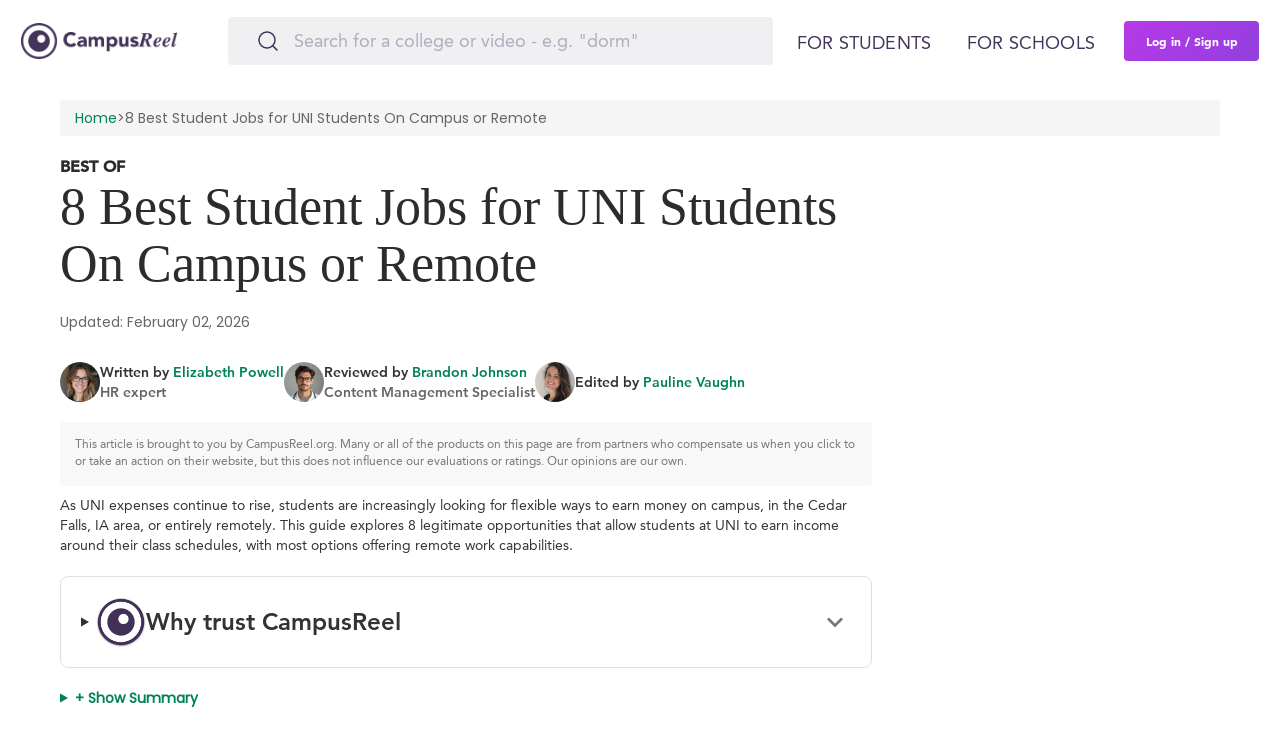

--- FILE ---
content_type: text/html; charset=utf-8
request_url: https://www.campusreel.org/student-jobs/university-of-northern-iowa
body_size: 18725
content:
<!DOCTYPE html>
<html lang='en'>
<head>
<!-- Reddit Pixel -->
<script type='text/javascript'>
!function(w, d) {
if (!w.rdt) {
var p = w.rdt = function() {
p.sendEvent ? p.sendEvent.apply(p, arguments) : p.callQueue.push(arguments);
};
p.callQueue = [];
var t = d.createElement("script");
t.src = "https://www.redditstatic.com/ads/pixel.js";
t.async = true;
var s = d.getElementsByTagName("script")[0];
s.parentNode.insertBefore(t, s);
}
}(window, document);
rdt('init', 'a2_garfj2jowge5');
rdt('track', 'PageVisit');
</script>
<!-- DO NOT MODIFY UNLESS TO REPLACE A USER IDENTIFIER -->
<!-- End Reddit Pixel -->

<link rel='alternate' hreflang='en' href='https://www.campusreel.org/student-jobs/university-of-northern-iowa'>
      <link rel='alternate' hreflang='x-default' href='https://www.campusreel.org/student-jobs/university-of-northern-iowa'>
<meta content='IE=edge' http-equiv='X-UA-Compatible'>
<meta content='text/html; charset=utf-8' http-equiv='Content-Type'>
<meta content='width=device-width, initial-scale=1.0, maximum-scale=5.0' name='viewport'>
<meta content='rMJGnDGmB9ErGxtOUrzq5gp-1yABn94ddfwKw9a_uV8' name='google-site-verification'>
<link href='/manifest.json' rel='manifest'>
<link href='/assets/icons/favicon.png' rel='icon' type='image/x-icon'>
<link as='font' crossorigin='' href='https://campusreel-production.s3.amazonaws.com/fonts/AvenirLTPro-Black.woff' rel='preload'>
<link as='font' crossorigin='' href='https://campusreel-production.s3.amazonaws.com/fonts/AvenirLTPro-Heavy.woff' rel='preload'>
<link as='font' crossorigin='' href='https://campusreel-production.s3.amazonaws.com/fonts/AvenirLTPro-Medium.woff' rel='preload'>
<link as='font' crossorigin='' href='https://campusreel-production.s3.amazonaws.com/fonts/AvenirLTPro-Roman.woff' rel='preload'>
<link as='font' crossorigin='' href='https://campusreel-production.s3.amazonaws.com/fonts/AvenirLTPro-Roman2.woff' rel='preload'>
<link as='font' crossorigin='' href='https://campusreel-production.s3.amazonaws.com/fonts/GeneralSans-Extralight.woff' rel='preload'>
<link as='font' crossorigin='' href='https://campusreel-production.s3.amazonaws.com/fonts/GeneralSans-ExtralightItalic.woff' rel='preload'>
<link as='font' crossorigin='' href='https://campusreel-production.s3.amazonaws.com/fonts/GeneralSans-Light.woff' rel='preload'>
<link as='font' crossorigin='' href='https://campusreel-production.s3.amazonaws.com/fonts/GeneralSans-LightItalic.woff' rel='preload'>
<link as='font' crossorigin='' href='https://campusreel-production.s3.amazonaws.com/fonts/GeneralSans-Regular.woff' rel='preload'>
<link as='font' crossorigin='' href='https://campusreel-production.s3.amazonaws.com/fonts/GeneralSans-Italic.woff' rel='preload'>
<link as='font' crossorigin='' href='https://campusreel-production.s3.amazonaws.com/fonts/GeneralSans-Medium.woff' rel='preload'>
<link as='font' crossorigin='' href='https://campusreel-production.s3.amazonaws.com/fonts/GeneralSans-MediumItalic.woff' rel='preload'>
<link as='font' crossorigin='' href='https://campusreel-production.s3.amazonaws.com/fonts/GeneralSans-Semibold.woff' rel='preload'>
<link as='font' crossorigin='' href='https://campusreel-production.s3.amazonaws.com/fonts/GeneralSans-SemiboldItalic.woff' rel='preload'>
<link as='font' crossorigin='' href='https://campusreel-production.s3.amazonaws.com/fonts/GeneralSans-Bold.woff' rel='preload'>
<link as='font' crossorigin='' href='https://campusreel-production.s3.amazonaws.com/fonts/GeneralSans-BoldItalic.woff' rel='preload'>

<script async='' src='https://www.googletagmanager.com/gtag/js?id=G-7BYW8FXGEC'></script>
<script>
  window.dataLayer = window.dataLayer || [];
  function gtag(){dataLayer.push(arguments);}
  gtag('js', new Date());
  gtag('config', 'G-7BYW8FXGEC');
</script>

<link defer href='https://dqk12cx597min.cloudfront.net/scripts/material-components-web-5.0.0.min.css' rel='stylesheet'>
<script async data-cbid='00bfdaa6-1194-4a70-8381-51cf0c701500' id='Cookiebot' src='https://consent.cookiebot.com/uc.js' type='text/javascript'></script>
<script async src='https://onsite.optimonk.com/script.js?account=206571' type='text/javascript'></script>
<script async src='https://cdn.useproof.com/proof.js?acc=PI7wqnvSuraivbFTOoZd0Ij2Gke2' type='text/javascript'></script>
<script async='' src='https://script.tapfiliate.com/tapfiliate.js' type='text/javascript'></script>
<script>
  (function(t,a,p){t.TapfiliateObject=a;t[a]=t[a]||function(){ (t[a].q=t[a].q||[]).push(arguments)}})(window,'tap');
  
  tap('create', '36558-0fa570', { integration: "javascript" });
  tap('detect');
</script>

<script defer src='//www.google.com/jsapi'></script>
<title>
8 Best Student Jobs for University of Northern Iowa Students | CampusReel
</title>
<meta content='8 Best Student Jobs for University of Northern Iowa Students | CampusReel' name='title'>
<meta content='See the top ranked on campus or remote student jobs for University of Northern Iowa students. These can be completed from Cedar Falls, IA while offering lucrative earning opportunities and resume potential.' name='description'>
<meta content='https://s3.amazonaws.com/campusreel-production/static_images/CampusReel_sharing_image.png' property='og:image'>
<meta content='8 Best Student Jobs for University of Northern Iowa Students | CampusReel' property='og:title'>
<meta content='See the top ranked on campus or remote student jobs for University of Northern Iowa students. These can be completed from Cedar Falls, IA while offering lucrative earning opportunities and resume potential.' property='og:description'>
<meta content='https://www.campusreel.org/student-jobs/university-of-northern-iowa' property='og:url'>
<link href='https://www.campusreel.org/student-jobs/university-of-northern-iowa' rel='canonical'>

<meta content='yes' name='apple-mobile-web-app-capable'>
<meta content='#FFFFFF' name='theme-color'>
<meta content='website' property='og:type'>
<meta content='405593809872490' property='fb:app_id'>
<meta content='136089936934153' property='fb:pages'>

<script type='application/ld+json'>
{
  "@context": "https://schema.org",
  "@type": "Organization",
  "url": "https://www.campusreel.org/",
  "logo": "https://www.campusreel.org/assets/icons/logo.png",
  "sameAs": [
  "https://www.facebook.com/campusreel.org",
  "https://www.instagram.com/campusreelofficial/",
  "https://www.linkedin.com/company/campusreel/",
  "https://www.youtube.com/channel/UCE16KLWxJ_5K9vJ1yQMnaqg"
  ]
}
</script>

<meta name="csrf-param" content="authenticity_token" />
<meta name="csrf-token" content="p67RiBrZXRNhHTLMKtSh8MELcD-kLv98SNpb2nurnTC2N8U3bklDC2Tc5YdHNDLiIPCdz29HixN24llE1XZo8w" />
<link rel="stylesheet" media="all" href="/assets/application-753388bae66557192f72c4424ad17d4074337f3d9da613163d56f8d9f49fe014.css" />
<script src="/assets/application-0edcea9ab742ead73f6c2c824f3107766ea6de1c690661913b7f2b8f904519c4.js" defer="defer"></script>
<script defer src='//cdnjs.cloudflare.com/ajax/libs/jqueryui-touch-punch/0.2.3/jquery.ui.touch-punch.min.js'></script>
<link rel="stylesheet" media="all" href="/assets/main/modals/authorization/all-b4e4f8e4dfcccfec39289fe003c0bb461f5f62b82ff956a02c68b0fa264a17f9.css" />

<link rel="stylesheet" media="screen" href="/packs/css/job_listing_page-046b046c.css" />

<script>
  !function(f,b,e,v,n,t,s)
  {if(f.fbq)return;n=f.fbq=function(){n.callMethod?
  n.callMethod.apply(n,arguments):n.queue.push(arguments)};
  if(!f._fbq)f._fbq=n;n.push=n;n.loaded=!0;n.version='2.0';
  n.queue=[];t=b.createElement(e);t.async=!0;
  t.src=v;s=b.getElementsByTagName(e)[0];
  s.parentNode.insertBefore(t,s)}(window,document,'script',
  'https://connect.facebook.net/en_US/fbevents.js');
  fbq('init', '704095726458219'); 
  fbq('track', 'PageView');
</script>
<noscript>
<img height='1' src='https://www.facebook.com/tr?id=704095726458219&amp;ev=PageView
&amp;noscript=1' width='1'>
</noscript>

<script src="/assets/embed/mixpanel-e48548511c2ca22041f907345fe14b176dc63b25b8932938360e8520e8c44d1b.js" defer="defer"></script>
<script>
  window._mfq = window._mfq || [];
  (function() {
    var mf = document.createElement("script");
    mf.type = "text/javascript"; mf.defer = true;
    mf.src = "//cdn.mouseflow.com/projects/82ff65d2-c404-4c0c-a8c2-15822873ec2c.js";
    document.getElementsByTagName("head")[0].appendChild(mf);
  })();
</script>

<script async data-id='alocdn-ldr' data-label='CampusReel' defer src='//js.alocdn.com/c/3eyaqpfr.js' type='text/javascript'></script>
</head>
<body>
<div data-devise='desktop' id='main-wrapper'>
<script src="/packs/js/navbar-48065d2ca511592c4fb0.js"></script>
<link rel="stylesheet" media="screen" href="/packs/css/navbar-b0f27933.css" />
<header class='navbar' style=''>
<div class='navbar--content'>
<a class="navbar--logo" href="/"><div class='navbar--logo--img'></div>
</a><div class='navbar--search'>
<div class='search'>
<form class="search-form" action="/search_by_words" accept-charset="UTF-8" method="get"><input type="text" name="query" id="query" value="" autocomplete="off" class="search-by-words-input" placeholder="Search for a college or video - e.g. &quot;dorm&quot;" aria-label="Search" />
<div class='btn-close'>
</div>
</form></div>

</div>
<div class='navbar--auth'>
<a data-toggle="modal" data-target="#modal-register" class="navbar--auth--log-in" data-remote="true" href="/users/sign_in">Log In</a>
<a data-toggle="modal" data-target="#modal-register" class="navbar--auth--join" data-remote="true" href="/users/sign_up">Sign Up</a>
</div>
<div class='navbar--controls'>
<div class='navbar--controls--link sub-menu'>
<span class='navbar--controls--link--text'>For students</span>
<div class='navbar-menu'>
<div class='navbar-menu--categories'>
<div class='navbar-menu--categories--tab'>
<div class='navbar-menu--categories--tab--name trending-videos no-link'>Trending Videos</div>
<div class='navbar-menu--categories--tab--links'>
<a class="navbar-menu--categories--tab--links--item" href="/colleges/texas-state-university/videos/meet-trey-a-transfer-student-from-houston">Meet Trey at Texas State</a>
<a class="navbar-menu--categories--tab--links--item" href="/colleges/rochester-institute-of-technology/videos/first-semester-recap-yohermry">Semester Recap at RIT</a>
<a class="navbar-menu--categories--tab--links--item" href="/colleges/saint-michael-s-college/tours/1534/videos/student-employment-internships">Internships at Saint Michael’s</a>
<a class="navbar-menu--categories--tab--links--item" href="/colleges/colorado-college/videos/explore-mathias-hall-with-tirso-and-friends">Dorms at Colorado College</a>
<a class="navbar-menu--categories--tab--links--item" href="/colleges/the-university-of-tennessee-knoxville/videos/out-and-about-in-knoxville-with-paige">What to do at UT Knoxville</a>
</div>
</div>
<div class='navbar-menu--categories--tab'>
<div class='navbar-menu--categories--tab--name featured-schools no-link'>Featured Schools</div>
<div class='navbar-menu--categories--tab--links'>
<a class="navbar-menu--categories--tab--links--item" href="/colleges/university-of-vermont">University of Vermont</a>
<a class="navbar-menu--categories--tab--links--item" href="/colleges/rochester-institute-of-technology">Rochester Institute of Technology</a>
<a class="navbar-menu--categories--tab--links--item" href="/colleges/harvard-business-school">Harvard Business School</a>
<a class="navbar-menu--categories--tab--links--item" href="/colleges/hampshire-college">Hampshire College</a>
<a class="navbar-menu--categories--tab--links--item" href="/colleges/susquehanna-university">Susquehanna University</a>
<a class="navbar-menu--categories--tab--links--item" href="/colleges/vanderbilt-university-owen-graduate-school-of-management">Vanderbilt University | Owen Graduate School of Management</a>
<a class="navbar-menu--categories--tab--links--item" href="/categories/featured-graduate-programs">Featured Business Schools</a>
</div>
</div>
<div class='navbar-menu--categories--tab'>
<a class="navbar-menu--categories--tab--name scholarships" href="/scholarships">Scholarships</a>
<div class='navbar-menu--categories--tab--links'>
<a class="navbar-menu--categories--tab--links--item" href="/scholarships/location/california-scholarships">California Scholarships</a>
<a class="navbar-menu--categories--tab--links--item" href="/scholarships/location/florida-scholarships">Florida Scholarships</a>
<a class="navbar-menu--categories--tab--links--item" href="/scholarships/location/new-york-scholarships">New York Scholarships</a>
<a class="navbar-menu--categories--tab--links--item" href="/scholarships/location/illinois-scholarships">Illinois Scholarships</a>
<a class="navbar-menu--categories--tab--links--item" href="/scholarships/category/sport/band-scholarships">Band Scholarships</a>
</div>
</div>
<div class='navbar-menu--categories--tab'>
<a class="navbar-menu--categories--tab--name ranking" href="/best-colleges">Rankings</a>
<div class='navbar-menu--categories--tab--links'>
<a class="navbar-menu--categories--tab--links--item" href="/best-colleges/major/business/top-colleges-for-business">Best Business Colleges</a>
<a class="navbar-menu--categories--tab--links--item" href="/best-colleges/major/economics/top-colleges-for-economics">Best Colleges for Economics</a>
<a class="navbar-menu--categories--tab--links--item" href="/best-colleges/major/engineering/top-colleges-for-engineering">Best Colleges for Engineering</a>
<a class="navbar-menu--categories--tab--links--item" href="/best-colleges/major/computer-science/top-colleges-for-computer-science">Best Colleges for Computer Science</a>
<a class="navbar-menu--categories--tab--links--item" href="/best-colleges/major/psychology/top-colleges-for-psychology">Best Colleges for Psychology</a>
</div>
</div>
<div class='navbar-menu--categories--tab'>
<div class='navbar-menu--categories--tab--name other-tools no-link'>Other tools</div>
<div class='navbar-menu--categories--tab--links'>
<a class="navbar-menu--categories--tab--links--item" href="/gpa-calculator/high-school-gpa-calculator">High School GPA Calculator</a>
<a class="navbar-menu--categories--tab--links--item" href="/gpa-calculator/college-gpa-calculator">College GPA Calculator</a>
<a class="navbar-menu--categories--tab--links--item" href="/college-acceptance-calculator">College Chances Calculator</a>
<a class="navbar-menu--categories--tab--links--item" href="/mba-admissions-calculator">MBA Chances Calculator</a>
<div class='navbar-menu--categories--tab--links--item submenu'>
<a class="navbar-menu--categories--tab--links--item--text" href="/how-to-transfer-colleges">How to Transfer Colleges</a>
<div class='navbar-menu--categories--tab--links--item--submenu'>
<a class="navbar-menu--categories--tab--links--item--submenu--item" href="/how-to-transfer-colleges/university-of-california-los-angeles-transfer-requirements">UCLA Transfer Requirements</a>
<a class="navbar-menu--categories--tab--links--item--submenu--item" href="/how-to-transfer-colleges/university-of-southern-california-transfer-requirements">USC Transfer Requirements</a>
<a class="navbar-menu--categories--tab--links--item--submenu--item" href="/how-to-transfer-colleges/university-of-california-berkeley-transfer-requirements">UC Berkeley Transfer Requirements</a>
<a class="navbar-menu--categories--tab--links--item--submenu--item" href="/how-to-transfer-colleges/harvard-university-transfer-requirements">Harvard Transfer Requirements</a>
<a class="navbar-menu--categories--tab--links--item--submenu--item" href="/how-to-transfer-colleges/butler-university-transfer-requirements">Butler Transfer Requirements</a>
</div>
</div>
<div class='navbar-menu--categories--tab--links--item submenu'>
<div class='navbar-menu--categories--tab--links--item--text'>College Guides</div>
<div class='navbar-menu--categories--tab--links--item--submenu'>
<a class="navbar-menu--categories--tab--links--item--submenu--item" href="/how-to-get-into-college/university-of-california-los-angeles-admissions-requirements-and-gpa">UCLA Admissions Requirements</a>
<a class="navbar-menu--categories--tab--links--item--submenu--item" href="/how-to-get-into-college/harvard-university-admissions-requirements-and-gpa">Harvard Admissions Requirements</a>
<a class="navbar-menu--categories--tab--links--item--submenu--item" href="/how-to-get-into-college/new-york-university-admissions-requirements-and-gpa">NYU Admissions Requirements</a>
<a class="navbar-menu--categories--tab--links--item--submenu--item" href="/how-to-get-into-college/penn-state-university-admissions-requirements-and-gpa">Penn State Admissions Requirements</a>
<a class="navbar-menu--categories--tab--links--item--submenu--item" href="/how-to-get-into-college/university-of-michigan-ann-arbor-admissions-requirements-and-gpa">Michigan Admissions Requirements</a>
</div>
</div>
</div>
</div>
</div>
<a class="navbar-banner" href="/organic-sweepstakes-registration"><div class='navbar-banner--title'>
$2,000 Student-Led Virtual Tour
<span class='navbar-banner--title--highlight'>Scholarship</span>
</div>
<div class='navbar-banner--description'>Watch any video on CampusReel to register for our $2,000 scholarship Student-Led Virtual Tour Scholarship!</div>
</a>
</div>

</div>
<div class='navbar--controls--link'>
<a class="navbar--controls--link--text" target="_blank" href="https://products.campusreel.org/">For schools</a>
</div>
<a data-toggle="modal" data-target="#modal-register" class="navbar--controls--login" id="sign-up-button" data-remote="true" href="/users/sign_up">Log in / Sign up</a>
</div>
<div class='navbar-mobile-menu'>
<div class='navbar-mobile-menu--button'></div>
<div class='navbar-mobile-menu--wrapper'>
<div class='navbar-mobile-menu--wrapper--content'>
<div class='navbar-mobile-menu--wrapper--content--tabs'>
<div class='navbar-mobile-menu--wrapper--content--tabs--item active' data-tab-name='for-students'>
For students
</div>
<a class="navbar-mobile-menu--wrapper--content--tabs--item" target="_blank" data-tab-name="for-schools" href="https://products.campusreel.org/">For schools</a>
</div>
<div class='navbar-mobile-menu--wrapper--content--body show' data-body-name='for-students'>
<div class='navbar-mobile-menu--wrapper--content--body--menu'>
<div class='navbar-mobile-menu--wrapper--content--body--menu--name trending-videos'>
<div class='navbar-mobile-menu--wrapper--content--body--menu--name--text'>Trending Videos</div>
<div class='navbar-mobile-menu--wrapper--content--body--menu--name--button'></div>
</div>
<div class='navbar-mobile-menu--wrapper--content--body--menu--list'>
<a class="navbar-mobile-menu--wrapper--content--body--menu--list--item" href="/colleges/texas-state-university/videos/meet-trey-a-transfer-student-from-houston">Meet Trey at Texas State</a>
<a class="navbar-mobile-menu--wrapper--content--body--menu--list--item" href="/colleges/rochester-institute-of-technology/videos/first-semester-recap-yohermry">Semester Recap at RIT</a>
<a class="navbar-mobile-menu--wrapper--content--body--menu--list--item" href="/colleges/saint-michael-s-college/tours/1534/videos/student-employment-internships">Internships at Saint Michael’s</a>
<a class="navbar-mobile-menu--wrapper--content--body--menu--list--item" href="/colleges/colorado-college/videos/explore-mathias-hall-with-tirso-and-friends">Dorms at Colorado College</a>
<a class="navbar-mobile-menu--wrapper--content--body--menu--list--item" href="/colleges/the-university-of-tennessee-knoxville/videos/out-and-about-in-knoxville-with-paige">What to do at UT Knoxville</a>
</div>
</div>
<div class='navbar-mobile-menu--wrapper--content--body--menu'>
<div class='navbar-mobile-menu--wrapper--content--body--menu--name featured-schools'>
<div class='navbar-mobile-menu--wrapper--content--body--menu--name--text'>Featured Schools</div>
<div class='navbar-mobile-menu--wrapper--content--body--menu--name--button'></div>
</div>
<div class='navbar-mobile-menu--wrapper--content--body--menu--list'>
<a class="navbar-mobile-menu--wrapper--content--body--menu--list--item" href="/colleges/university-of-vermont">University of Vermont</a>
<a class="navbar-mobile-menu--wrapper--content--body--menu--list--item" href="/colleges/rochester-institute-of-technology">Rochester Institute of Technology</a>
<a class="navbar-mobile-menu--wrapper--content--body--menu--list--item" href="/colleges/harvard-business-school">Harvard Business School</a>
<a class="navbar-mobile-menu--wrapper--content--body--menu--list--item" href="/colleges/hampshire-college">Hampshire College</a>
<a class="navbar-mobile-menu--wrapper--content--body--menu--list--item" href="/colleges/susquehanna-university">Susquehanna University</a>
<a class="navbar-mobile-menu--wrapper--content--body--menu--list--item" href="/colleges/vanderbilt-university-owen-graduate-school-of-management">Vanderbilt University | Owen Graduate School of Management</a>
<a class="navbar-mobile-menu--wrapper--content--body--menu--list--item" href="/categories/featured-graduate-programs">Featured Business Schools</a>
</div>
</div>
<div class='navbar-mobile-menu--wrapper--content--body--menu'>
<div class='navbar-mobile-menu--wrapper--content--body--menu--name scholarships'>
<a class="navbar-mobile-menu--wrapper--content--body--menu--name--text" href="/scholarships">Scholarships</a>
<div class='navbar-mobile-menu--wrapper--content--body--menu--name--button'></div>
</div>
<div class='navbar-mobile-menu--wrapper--content--body--menu--list'>
<a class="navbar-mobile-menu--wrapper--content--body--menu--list--item" href="/scholarships/location/california-scholarships">California Scholarships</a>
<a class="navbar-mobile-menu--wrapper--content--body--menu--list--item" href="/scholarships/location/florida-scholarships">Florida Scholarships</a>
<a class="navbar-mobile-menu--wrapper--content--body--menu--list--item" href="/scholarships/location/new-york-scholarships">New York Scholarships</a>
<a class="navbar-mobile-menu--wrapper--content--body--menu--list--item" href="/scholarships/location/illinois-scholarships">Illinois Scholarships</a>
<a class="navbar-mobile-menu--wrapper--content--body--menu--list--item" href="/scholarships/category/sport/band-scholarships">Band Scholarships</a>
</div>
</div>
<div class='navbar-mobile-menu--wrapper--content--body--menu'>
<div class='navbar-mobile-menu--wrapper--content--body--menu--name ranking'>
<a class="navbar-mobile-menu--wrapper--content--body--menu--name--text" href="/best-colleges">Rankings</a>
<div class='navbar-mobile-menu--wrapper--content--body--menu--name--button'></div>
</div>
<div class='navbar-mobile-menu--wrapper--content--body--menu--list'>
<a class="navbar-mobile-menu--wrapper--content--body--menu--list--item" href="/best-colleges/major/business/top-colleges-for-business">Best Business Colleges</a>
<a class="navbar-mobile-menu--wrapper--content--body--menu--list--item" href="/best-colleges/major/economics/top-colleges-for-economics">Best Colleges for Economics</a>
<a class="navbar-mobile-menu--wrapper--content--body--menu--list--item" href="/best-colleges/major/engineering/top-colleges-for-engineering">Best Colleges for Engineering</a>
<a class="navbar-mobile-menu--wrapper--content--body--menu--list--item" href="/best-colleges/major/computer-science/top-colleges-for-computer-science">Best Colleges for Computer Science</a>
<a class="navbar-mobile-menu--wrapper--content--body--menu--list--item" href="/best-colleges/major/psychology/top-colleges-for-psychology">Best Colleges for Psychology</a>
</div>
</div>
<div class='navbar-mobile-menu--wrapper--content--body--menu'>
<div class='navbar-mobile-menu--wrapper--content--body--menu--name other-tools'>
<div class='navbar-mobile-menu--wrapper--content--body--menu--name--text'>Other tools</div>
<div class='navbar-mobile-menu--wrapper--content--body--menu--name--button'></div>
</div>
<div class='navbar-mobile-menu--wrapper--content--body--menu--list'>
<a class="navbar-mobile-menu--wrapper--content--body--menu--list--item" href="/gpa-calculator/high-school-gpa-calculator">High School GPA Calculator</a>
<a class="navbar-mobile-menu--wrapper--content--body--menu--list--item" href="/gpa-calculator/college-gpa-calculator">College GPA Calculator</a>
<a class="navbar-mobile-menu--wrapper--content--body--menu--list--item" href="/college-acceptance-calculator">College Chances Calculator</a>
<a class="navbar-mobile-menu--wrapper--content--body--menu--list--item" href="/mba-admissions-calculator">MBA Chances Calculator</a>
<div class='navbar-mobile-menu--wrapper--content--body--menu--list--item submenu'>
<div class='navbar-mobile-menu--wrapper--content--body--menu--list--item--text'>
<a class="navbar-mobile-menu--wrapper--content--body--menu--list--item--text--name" href="/how-to-transfer-colleges">How to Transfer Colleges</a>
<div class='navbar-mobile-menu--wrapper--content--body--menu--list--item--text--button'></div>
</div>
<div class='navbar-mobile-menu--wrapper--content--body--menu--list--item--submenu'>
<a class="navbar-mobile-menu--wrapper--content--body--menu--list--item--submenu--item" href="/how-to-transfer-colleges/university-of-california-los-angeles-transfer-requirements">UCLA Transfer Requirements</a>
<a class="navbar-mobile-menu--wrapper--content--body--menu--list--item--submenu--item" href="/how-to-transfer-colleges/university-of-southern-california-transfer-requirements">USC Transfer Requirements</a>
<a class="navbar-mobile-menu--wrapper--content--body--menu--list--item--submenu--item" href="/how-to-transfer-colleges/university-of-california-berkeley-transfer-requirements">UC Berkeley Transfer Requirements</a>
<a class="navbar-mobile-menu--wrapper--content--body--menu--list--item--submenu--item" href="/how-to-transfer-colleges/harvard-university-transfer-requirements">Harvard Transfer Requirements</a>
<a class="navbar-mobile-menu--wrapper--content--body--menu--list--item--submenu--item" href="/how-to-transfer-colleges/butler-university-transfer-requirements">Butler Transfer Requirements</a>
</div>
</div>
<div class='navbar-mobile-menu--wrapper--content--body--menu--list--item submenu'>
<div class='navbar-mobile-menu--wrapper--content--body--menu--list--item--text'>
<div class='navbar-mobile-menu--wrapper--content--body--menu--list--item--text--name'>College Guides</div>
<div class='navbar-mobile-menu--wrapper--content--body--menu--list--item--text--button'></div>
</div>
<div class='navbar-mobile-menu--wrapper--content--body--menu--list--item--submenu'>
<a class="navbar-mobile-menu--wrapper--content--body--menu--list--item--submenu--item" href="/how-to-get-into-college/university-of-california-los-angeles-admissions-requirements-and-gpa">UCLA Admissions Requirements</a>
<a class="navbar-mobile-menu--wrapper--content--body--menu--list--item--submenu--item" href="/how-to-get-into-college/harvard-university-admissions-requirements-and-gpa">Harvard Admissions Requirements</a>
<a class="navbar-mobile-menu--wrapper--content--body--menu--list--item--submenu--item" href="/how-to-get-into-college/new-york-university-admissions-requirements-and-gpa">NYU Admissions Requirements</a>
<a class="navbar-mobile-menu--wrapper--content--body--menu--list--item--submenu--item" href="/how-to-get-into-college/penn-state-university-admissions-requirements-and-gpa">Penn State Admissions Requirements</a>
<a class="navbar-mobile-menu--wrapper--content--body--menu--list--item--submenu--item" href="/how-to-get-into-college/university-of-michigan-ann-arbor-admissions-requirements-and-gpa">Michigan Admissions Requirements</a>
</div>
</div>
</div>
</div>
</div>
<div class='navbar-mobile-menu--wrapper--content--body' data-body-name='for-schools'></div>
<div class='navbar-mobile-menu--wrapper--content--footer'>
<a class="navbar-banner" href="/organic-sweepstakes-registration"><div class='navbar-banner--title'>
$2,000 Student-Led Virtual Tour
<span class='navbar-banner--title--highlight'>Scholarship</span>
</div>
<div class='navbar-banner--description'>Watch any video on CampusReel to register for our $2,000 scholarship Student-Led Virtual Tour Scholarship!</div>
</a>
<a data-toggle="modal" data-target="#modal-register" class="navbar--controls--login navbar-mobile-menu--wrapper--content--footer--login" id="sign-up-button-mobile" data-remote="true" href="/users/sign_up">Log in / Sign up</a>
</div>
</div>
</div>
</div>

</div>
</header>
<div class='block_under_header with_submenu'></div>

<section class='best-job-offers'>
<nav class='breadcrumb'>
<a href='/'>Home</a>
&gt;
<span>
8 Best Student Jobs for UNI Students On Campus or Remote
</span>
</nav>
<div class='top-heading'>
<div class='best-of'>Best of</div>
<h1>
8 Best Student Jobs for UNI Students On Campus or Remote
</h1>
<div class='meta'>
Updated: February 02, 2026
</div>
<div class='author-info'>
<div class='author-block'>
<div class='author-avatar' style='background: url(https://campusreel-assets.s3.us-east-1.amazonaws.com/images/ElizabethPowell.jpg) center center / cover no-repeat'></div>
<div class='author-details'>
<div>
Written by
<span class='author-name'>Elizabeth Powell</span>
</div>
<div class='author-title'>HR expert</div>
</div>
</div>
<div class='author-block'>
<div class='author-avatar' style='background: url(https://campusreel-assets.s3.us-east-1.amazonaws.com/images/BrandonJohnson.jpg) center center / cover no-repeat'></div>
<div class='author-details'>
<div>
Reviewed by
<span class='author-name'>Brandon Johnson</span>
</div>
<div class='author-title'>Content Management Specialist</div>
</div>
</div>
<div class='author-block'>
<div class='author-avatar' style='background: url(https://campusreel-assets.s3.us-east-1.amazonaws.com/images/PaulineVaughn.jpg) center center / cover no-repeat'></div>
<div class='author-details'>
<div>
Edited by
<span class='author-name'>Pauline Vaughn</span>
</div>
</div>
</div>
</div>
<p class='info-box'>
This article is brought to you by CampusReel.org. Many or all of the products on this page are from partners who compensate us when you click to or take an action on their website, but this does not influence our evaluations or ratings. Our opinions are our own.
</p>
<p class='intro-text'>
As UNI expenses continue to rise, students are increasingly looking for flexible ways to earn money on campus, in the Cedar Falls, IA area, or entirely remotely. This guide explores 8 legitimate opportunities that allow students at UNI to earn income around their class schedules, with most options offering remote work capabilities.
</p>
<div class='trust-box'>
<details>
<summary class='trust-header'>
<img alt='CampusReel Logo' src='/assets/logos/logo_192x192.png'>
<h3>Why trust CampusReel</h3>
<svg aria-hidden='true' data-testid='ExpandMoreIcon' focusable='false' height='32' viewBox='0 0 24 24' width='32'>
<path d='M16.59 8.59 12 13.17 7.41 8.59 6 10l6 6 6-6z' fill='#757575'></path>
</svg>
</summary>
<div class='trust-content'>
<div class='trust-point'>
<span class='checkmark'>✓</span>
<span>
<strong>
Years of Student-Focused Expertise:
</strong>
Our team collectively brings decades of experience in academic advising, college admissions, and career counseling.
</span>
</div>
<div class='trust-point'>
<span class='checkmark'>✓</span>
<span>
<strong>
Extensive Research on Student Jobs & Scholarships:
</strong>
We analyze thousands of job postings and scholarship programs each year—so you don’t have to.
</span>
</div>
<div class='trust-point'>
<span class='checkmark'>✓</span>
<span>
<strong>
Real Feedback from Students:
</strong>
We gather insights directly from undergrads and recent grads to ensure our recommendations reflect genuine campus experiences.
</span>
</div>
<div class='trust-point'>
<span class='checkmark'>✓</span>
<span>
<strong>
Unbiased & Transparent Evaluations:
</strong>
Our methodology is built on comparing opportunities across multiple sources to give you a clear, honest assessment of what’s best for you.
</span>
</div>
</div>
</details>
</div>
<details>
<summary class='summary-toggle-header'>
+ Show Summary
</summary>
<div class='summary-toggle-body'>
<p>
<p>Are you a student at the University of Northern Iowa looking for on-campus or student jobs in the Cedar Falls area? You're in luck! There are plenty of opportunities available for students to gain valuable work experience while studying at UNI. Whether you're looking for a part-time job to help cover expenses or seeking an internship to kickstart your career, there are options for every student.</p>

<p>One of the best ways to find on-campus jobs at the University of Northern Iowa is to visit the UNI Career Services office. They can help you explore job opportunities on campus, connect you with potential employers, and provide valuable resources to help you prepare for job interviews. Additionally, keep an eye out for job fairs and networking events on campus where you can meet potential employers and learn about job openings.</p>

<p>If you're looking for student jobs in the Cedar Falls area, consider exploring local businesses, restaurants, and shops near campus. Many businesses in the area are accustomed to hiring UNI students and may offer flexible hours to accommodate your class schedule. Networking with other students, professors, and community members can also lead to job opportunities that you may not have considered.</p>

<p>Another option for finding student jobs at the University of Northern Iowa is to check the UNI job board or online job portals. These platforms often list job openings specifically for UNI students, making it easier for you to find relevant opportunities. You can filter your search based on your interests, skills, and availability to find the perfect job that fits your needs.</p>

<p>Whether you're interested in working on campus, in the Cedar Falls area, or remotely, there are plenty of student job opportunities available for students at the University of Northern Iowa. By utilizing the resources provided by UNI Career Services, networking with local businesses, and exploring online job portals, you can find the perfect job to help you gain valuable work experience and earn extra income while studying at UNI.</p>
</p>
</div>
</details>
</div>
<h2 class='sub-heading'>
Best Online Jobs
</h2>
<table class='cards-table'>
<thead>
<tr>
<th>Job Title</th>
<th>CampusReel Rating</th>
<th>Expected Earnings</th>
<th>Flexibility</th>
<th>Time Commitment</th>
<th>Work Environment</th>
<th>Learn More</th>
</tr>
</thead>
<tbody>
<tr>
<td class='job-title-td'>
<img alt='Freecash' src='https://campusreel-assets.s3.us-east-1.amazonaws.com/images/freecash-job.png'>
<span class='job-title'>
Freecash
</span>
</td>
<td>
<div class='rating'>
<span class='rating-number'>5.0</span>
<span>/5</span>
</div>
<div>
Most Lucrative
</div>
</td>
<td class='earnings-td'>
Up to $15,000/year
</td>
<td>
Very Flexible
</td>
<td>
On Your Own Time
</td>
<td>
Remote
</td>
<td class='apply-td'>
<a class='apply-button' data-job='Freecash' data-place='student-jobs-show' data-type='table' href='https://freecash.pxf.io/c/4135513/1910910/22930' target='_blank'>
APPLY NOW
<svg aria-hidden='true' data-testid='OpenInNewIcon' focusable='false' height='18' viewBox='0 0 24 24' width='18'>
<path d='M19 19H5V5h7V3H5c-1.11 0-2 .9-2 2v14c0 1.1.89 2 2 2h14c1.1 0 2-.9 2-2v-7h-2zM14 3v2h3.59l-9.83 9.83 1.41 1.41L19 6.41V10h2V3z' fill='#fff'></path>
</svg>
</a>
</td>
</tr>
<tr>
<td class='job-title-td'>
<img alt='CampusReel Content Creator: Perfect for Creative Students' src='/assets/logos/logo_192x192.png'>
<span class='job-title'>
CampusReel Content Creator: Perfect for Creative Students
</span>
</td>
<td>
<div class='rating'>
<span class='rating-number'>5.0</span>
<span>/5</span>
</div>
<div>
Flexible &amp; Creative
</div>
</td>
<td class='earnings-td'>
$250 per project
</td>
<td>
Project-based flexibility
</td>
<td>
Flexible; approximately 5-10 hours per project
</td>
<td>
Remote/Online
</td>
<td class='apply-td'>
<a class='apply-button' data-job='CampusReel Content Creator: Perfect for Creative Students' data-place='student-jobs-show' data-type='table' href='https://www.campusreel.org/job/share-your-story' target='_blank'>
APPLY NOW
<svg aria-hidden='true' data-testid='OpenInNewIcon' focusable='false' height='18' viewBox='0 0 24 24' width='18'>
<path d='M19 19H5V5h7V3H5c-1.11 0-2 .9-2 2v14c0 1.1.89 2 2 2h14c1.1 0 2-.9 2-2v-7h-2zM14 3v2h3.59l-9.83 9.83 1.41 1.41L19 6.41V10h2V3z' fill='#fff'></path>
</svg>
</a>
</td>
</tr>
<tr>
<td class='job-title-td'>
<img alt='Ipsos iSay Research Participant: Best Passive Income Opportunity' src='https://campusreel-assets.s3.us-east-1.amazonaws.com/images/ipsos.png'>
<span class='job-title'>
Ipsos iSay Research Participant: Best Passive Income Opportunity
</span>
</td>
<td>
<div class='rating'>
<span class='rating-number'>5.0</span>
<span>/5</span>
</div>
<div>
Flexible and Consistent Earnings
</div>
</td>
<td class='earnings-td'>
$1,300 per year
</td>
<td>
Extremely flexible
</td>
<td>
15-30 minutes per survey, complete at your own pace
</td>
<td>
Remote/Online
</td>
<td class='apply-td'>
<a class='apply-button' data-job='Ipsos iSay Research Participant: Best Passive Income Opportunity' data-place='student-jobs-show' data-type='table' href='https://ipsosgroupgie.sjv.io/xLnrdd' target='_blank'>
APPLY NOW
<svg aria-hidden='true' data-testid='OpenInNewIcon' focusable='false' height='18' viewBox='0 0 24 24' width='18'>
<path d='M19 19H5V5h7V3H5c-1.11 0-2 .9-2 2v14c0 1.1.89 2 2 2h14c1.1 0 2-.9 2-2v-7h-2zM14 3v2h3.59l-9.83 9.83 1.41 1.41L19 6.41V10h2V3z' fill='#fff'></path>
</svg>
</a>
</td>
</tr>
<tr>
<td class='job-title-td'>
<img alt='Vivint Sales Internship: Highest Earning Potential' src='https://campusreel-assets.s3.us-east-1.amazonaws.com/images/vivint-job.png'>
<span class='job-title'>
Vivint Sales Internship: Highest Earning Potential
</span>
</td>
<td>
<div class='rating'>
<span class='rating-number'>5.0</span>
<span>/5</span>
</div>
<div>
Seasonal but High Earning
</div>
</td>
<td class='earnings-td'>
$22,000 per summer
</td>
<td>
Location dependent
</td>
<td>
Full-time during summer months (40+ hours per week)
</td>
<td>
In-person
</td>
<td class='apply-td'>
<a class='apply-button' data-job='Vivint Sales Internship: Highest Earning Potential' data-place='student-jobs-show' data-type='table' href='https://www.campusreel.org/job/vivint-solar-summer-sales-position' target='_blank'>
APPLY NOW
<svg aria-hidden='true' data-testid='OpenInNewIcon' focusable='false' height='18' viewBox='0 0 24 24' width='18'>
<path d='M19 19H5V5h7V3H5c-1.11 0-2 .9-2 2v14c0 1.1.89 2 2 2h14c1.1 0 2-.9 2-2v-7h-2zM14 3v2h3.59l-9.83 9.83 1.41 1.41L19 6.41V10h2V3z' fill='#fff'></path>
</svg>
</a>
</td>
</tr>
<tr>
<td class='job-title-td'>
<img alt='Swagbucks: Reliable Supplemental Income' src='https://campusreel-assets.s3.us-east-1.amazonaws.com/images/swagbucks.png'>
<span class='job-title'>
Swagbucks: Reliable Supplemental Income
</span>
</td>
<td>
<div class='rating'>
<span class='rating-number'>5.0</span>
<span>/5</span>
</div>
<div>
Fully Online
</div>
</td>
<td class='earnings-td'>
$200 per month
</td>
<td>
Highly flexible
</td>
<td>
As little as 15-20 minutes per day, can do more for higher earnings
</td>
<td>
Remote
</td>
<td class='apply-td'>
<a class='apply-button' data-job='Swagbucks: Reliable Supplemental Income' data-place='student-jobs-show' data-type='table' href='https://www.swagbucks.com/' target='_blank'>
APPLY NOW
<svg aria-hidden='true' data-testid='OpenInNewIcon' focusable='false' height='18' viewBox='0 0 24 24' width='18'>
<path d='M19 19H5V5h7V3H5c-1.11 0-2 .9-2 2v14c0 1.1.89 2 2 2h14c1.1 0 2-.9 2-2v-7h-2zM14 3v2h3.59l-9.83 9.83 1.41 1.41L19 6.41V10h2V3z' fill='#fff'></path>
</svg>
</a>
</td>
</tr>
<tr>
<td class='job-title-td'>
<img alt='Pet Sitter / Dog Walker: Perfect for Animal Lovers' src='https://campusreel-assets.s3.us-east-1.amazonaws.com/images/pet-sitter-job.png'>
<span class='job-title'>
Pet Sitter / Dog Walker: Perfect for Animal Lovers
</span>
</td>
<td>
<div class='rating'>
<span class='rating-number'>5.0</span>
<span>/5</span>
</div>
<div>
In-person and Fun
</div>
</td>
<td class='earnings-td'>
$15 per hour
</td>
<td>
Highly flexible
</td>
<td>
Variable, set your own schedule
</td>
<td>
In-person, local
</td>
<td class='apply-td'>
<a class='apply-button' data-job='Pet Sitter / Dog Walker: Perfect for Animal Lovers' data-place='student-jobs-show' data-type='table' href='https://carecom.sjv.io/e1Re7D' target='_blank'>
APPLY NOW
<svg aria-hidden='true' data-testid='OpenInNewIcon' focusable='false' height='18' viewBox='0 0 24 24' width='18'>
<path d='M19 19H5V5h7V3H5c-1.11 0-2 .9-2 2v14c0 1.1.89 2 2 2h14c1.1 0 2-.9 2-2v-7h-2zM14 3v2h3.59l-9.83 9.83 1.41 1.41L19 6.41V10h2V3z' fill='#fff'></path>
</svg>
</a>
</td>
</tr>
<tr>
<td class='job-title-td'>
<img alt='Babysitter: Rewarding Work with Competitive Pay' src='https://campusreel-assets.s3.us-east-1.amazonaws.com/images/pet-sitter-job.png'>
<span class='job-title'>
Babysitter: Rewarding Work with Competitive Pay
</span>
</td>
<td>
<div class='rating'>
<span class='rating-number'>5.0</span>
<span>/5</span>
</div>
<div>
In-person and Fun
</div>
</td>
<td class='earnings-td'>
$15-30 per hour
</td>
<td>
Flexible scheduling
</td>
<td>
Variable, based on family needs
</td>
<td>
In-person, local
</td>
<td class='apply-td'>
<a class='apply-button' data-job='Babysitter: Rewarding Work with Competitive Pay' data-place='student-jobs-show' data-type='table' href='https://www.care.com/jobs?_qs=1&amp;gclid=CjwKCAiA-Oi7BhA1EiwA2rIu24v_3PUwasD0CxNBV53kecjq35hVGUSRVBig_9mrtXpcWXw1tE_VshoCCS0QAvD_BwE&amp;utm_source=google&amp;utm_medium=cpc&amp;utm_campaign=Provider_Brand_e_Verticals_GGC04611&amp;utm_term=care%2520com%2520application_p&amp;mt=provider' target='_blank'>
APPLY NOW
<svg aria-hidden='true' data-testid='OpenInNewIcon' focusable='false' height='18' viewBox='0 0 24 24' width='18'>
<path d='M19 19H5V5h7V3H5c-1.11 0-2 .9-2 2v14c0 1.1.89 2 2 2h14c1.1 0 2-.9 2-2v-7h-2zM14 3v2h3.59l-9.83 9.83 1.41 1.41L19 6.41V10h2V3z' fill='#fff'></path>
</svg>
</a>
</td>
</tr>
</tbody>
</table>
<div class='card-finder'>
<div class='finder-content'>
<div style='background: url(https://campusreel-assets.s3.us-east-1.amazonaws.com/images/scholarship360-job.webp) center center / contain no-repeat; width:150px; height:60px;'></div>
<div>
<h3>Win a $10,000 Scholarship.</h3>
<p>Enter the no-essay scholarship giveaway with Scholarship360 for a chance to win $10,000!</p>
</div>
</div>
<a class='get-started-btn' data-place='student-jobs-show' href='https://app.scholarships360.org/?redirect=/dashboard/scholarships/10000-no-essay-scholarship&amp;aff=14' target='_blank'>Apply Now</a>
</div>
<div class='detailed-card'>
<div class='our-pick'>
<svg aria-hidden='true' data-testid='VerifiedIcon' focusable='false' height='24' viewBox='0 0 24 24' width='24'>
<path d='m23 12-2.44-2.79.34-3.69-3.61-.82-1.89-3.2L12 2.96 8.6 1.5 6.71 4.69 3.1 5.5l.34 3.7L1 12l2.44 2.79-.34 3.7 3.61.82L8.6 22.5l3.4-1.47 3.4 1.46 1.89-3.19 3.61-.82-.34-3.69zm-12.91 4.72-3.8-3.81 1.48-1.48 2.32 2.33 5.85-5.87 1.48 1.48z' fill='#006847'></path>
</svg>
Most Lucrative
</div>
<div class='card-header'>
<img alt='Freecash' class='detailed-card-image' src='https://campusreel-assets.s3.us-east-1.amazonaws.com/images/freecash-job.png'>
<div class='card-title-container'>
<h3>
Freecash
</h3>
<div class='rating'>★★★★★ 5.0 CampusReel rating</div>
<div class='description'>
Looking for an easy way to make money in your free time? Freecash is an online rewards platform where UNI students can earn points by completing short tasks, taking surveys, and playing games. Once you’ve accumulated enough points, you can redeem them for cash, gift cards, or even cryptocurrency—all from the comfort of your dorm or favorite study spot! It’s a quick and hassle-free way to earn a little extra spending money, though it won’t replace a traditional part-time job. If you&#39;re searching for student jobs at UNI this can be a great flexible option to fit around your class schedule.
</div>
</div>
<a class='apply-button apply-button-detailed' data-job='Freecash' data-place='student-jobs-show' data-type='detailed' href='https://freecash.pxf.io/c/4135513/1910910/22930' target='_blank'>
APPLY NOW
<svg aria-hidden='true' data-testid='OpenInNewIcon' focusable='false' height='22' viewBox='0 0 24 24' width='22'>
<path d='M19 19H5V5h7V3H5c-1.11 0-2 .9-2 2v14c0 1.1.89 2 2 2h14c1.1 0 2-.9 2-2v-7h-2zM14 3v2h3.59l-9.83 9.83 1.41 1.41L19 6.41V10h2V3z' fill='#fff'></path>
</svg>
</a>
</div>
<div class='card-info'>
<div class='info-box'>
<div class='info-label'>Expected Earnings</div>
<div class='info-value'>
Up to $15,000/year
</div>
</div>
<div class='info-box'>
<div class='info-label'>Work Environment</div>
<div class='info-value'>
Remote
</div>
</div>
<div class='info-box'>
<div class='info-label'>Flexibility</div>
<div class='info-value'>
Very Flexible
</div>
</div>
<div class='info-box'>
<div class='info-label'>Time Commitment</div>
<div class='info-value'>
On Your Own Time
</div>
</div>
</div>
<details class='collapse-section'>
<summary class='collapse-header'>
<span class='about'>About</span>
<span>+</span>
</summary>
<p>
Freecash.com is an online rewards platform where students can earn money by completing offers, taking surveys, playing games, and engaging in various micro-tasks. Once you’ve accumulated enough points, you can redeem them for gift cards, cryptocurrency, or PayPal cash. The platform is straightforward to use, and new offers frequently become available, giving you multiple ways to earn in your spare time.
</p>
</details>
<details class='collapse-section'>
<summary class='collapse-header'>
<span class='potential'>Potential</span>
<span>+</span>
</summary>
<p>
Earnings from Freecash.com can vary based on the types of tasks you select and how much time you’re willing to commit. While it may not match the income from a traditional part-time job, it can cover small expenses like coffee, snacks, or digital subscriptions. Strategically focusing on higher-paying tasks—such as longer surveys or special promotional offers—could increase your monthly take-home, providing a convenient boost to your student budget.
</p>
</details>
<details class='collapse-section'>
<summary class='collapse-header'>
<span class='take'>CampusReel's Take</span>
<span>+</span>
</summary>
<p>
We recommend Freecash.com to students who want a flexible, low-barrier side hustle that fits into busy academic schedules. It’s especially appealing if you enjoy quick, on-the-go activities that can fill small pockets of free time. While it’s important to stay aware of the relatively modest earning ceiling, Freecash.com remains a convenient option for students looking to make extra money without committing to a fixed work schedule.
</p>
</details>
</div>
<div class='detailed-card'>
<div class='our-pick'>
<svg aria-hidden='true' data-testid='VerifiedIcon' focusable='false' height='24' viewBox='0 0 24 24' width='24'>
<path d='m23 12-2.44-2.79.34-3.69-3.61-.82-1.89-3.2L12 2.96 8.6 1.5 6.71 4.69 3.1 5.5l.34 3.7L1 12l2.44 2.79-.34 3.7 3.61.82L8.6 22.5l3.4-1.47 3.4 1.46 1.89-3.19 3.61-.82-.34-3.69zm-12.91 4.72-3.8-3.81 1.48-1.48 2.32 2.33 5.85-5.87 1.48 1.48z' fill='#006847'></path>
</svg>
Flexible &amp; Creative
</div>
<div class='card-header'>
<img alt='CampusReel Content Creator: Perfect for Creative Students' class='detailed-card-image' src='/assets/logos/logo_192x192.png'>
<div class='card-title-container'>
<h3>
CampusReel Content Creator: Perfect for Creative Students
</h3>
<div class='rating'>★★★★★ 5.0 CampusReel rating</div>
<div class='description'>
Have a creative streak? CampusReel offers an exciting opportunity for UNI students to earn money by sharing their campus experiences through video content. This project-based work lets you earn $250 per completed project, making it a great option for those who enjoy video production, storytelling, or social media content creation. With the flexibility to choose projects and work remotely, it’s easy to fit around your academic schedule. If you&#39;re searching for student jobs at UNI, this is a fun and rewarding way to earn extra cash while showcasing your campus!
</div>
</div>
<a class='apply-button apply-button-detailed' data-job='CampusReel Content Creator: Perfect for Creative Students' data-place='student-jobs-show' data-type='detailed' href='https://www.campusreel.org/job/share-your-story' target='_blank'>
APPLY NOW
<svg aria-hidden='true' data-testid='OpenInNewIcon' focusable='false' height='22' viewBox='0 0 24 24' width='22'>
<path d='M19 19H5V5h7V3H5c-1.11 0-2 .9-2 2v14c0 1.1.89 2 2 2h14c1.1 0 2-.9 2-2v-7h-2zM14 3v2h3.59l-9.83 9.83 1.41 1.41L19 6.41V10h2V3z' fill='#fff'></path>
</svg>
</a>
</div>
<div class='card-info'>
<div class='info-box'>
<div class='info-label'>Expected Earnings</div>
<div class='info-value'>
$250 per project
</div>
</div>
<div class='info-box'>
<div class='info-label'>Work Environment</div>
<div class='info-value'>
Remote/Online
</div>
</div>
<div class='info-box'>
<div class='info-label'>Flexibility</div>
<div class='info-value'>
Project-based flexibility
</div>
</div>
<div class='info-box'>
<div class='info-label'>Time Commitment</div>
<div class='info-value'>
Flexible; approximately 5-10 hours per project
</div>
</div>
</div>
<details class='collapse-section'>
<summary class='collapse-header'>
<span class='about'>About</span>
<span>+</span>
</summary>
<p>
As a CampusReel Content Creator, you’ll produce engaging video or written content that showcases real student experiences—everything from dorm tours and campus events to day-in-the-life segments. This role involves capturing the authentic vibe of your college or university, helping prospective students see what life is truly like on campus. You’ll collaborate with the CampusReel team to deliver high-quality, user-focused content that resonates with viewers around the country.
</p>
</details>
<details class='collapse-section'>
<summary class='collapse-header'>
<span class='potential'>Potential</span>
<span>+</span>
</summary>
<p>
Content creators at CampusReel often gain exposure on a large platform, which can translate into a robust portfolio and strong personal brand. Along with honing your creative skills, you’ll develop valuable experience in video editing, storytelling, and audience engagement—assets that stand out to future employers and scholarship committees. Plus, there may be opportunities to monetize content if it garners high engagement or meets certain platform metrics.
</p>
</details>
<details class='collapse-section'>
<summary class='collapse-header'>
<span class='take'>CampusReel's Take</span>
<span>+</span>
</summary>
<p>
We see content creation as more than just a gig—it’s a chance to enhance your media skills and connect with the wider college community. Whether you’re filming campus landmarks or highlighting extracurricular activities, your voice can shape how prospective students view your school. We love creators who are unafraid to experiment, push boundaries, and add a personal touch that truly resonates with future college applicants.
</p>
</details>
</div>
<div class='detailed-card'>
<div class='our-pick'>
<svg aria-hidden='true' data-testid='VerifiedIcon' focusable='false' height='24' viewBox='0 0 24 24' width='24'>
<path d='m23 12-2.44-2.79.34-3.69-3.61-.82-1.89-3.2L12 2.96 8.6 1.5 6.71 4.69 3.1 5.5l.34 3.7L1 12l2.44 2.79-.34 3.7 3.61.82L8.6 22.5l3.4-1.47 3.4 1.46 1.89-3.19 3.61-.82-.34-3.69zm-12.91 4.72-3.8-3.81 1.48-1.48 2.32 2.33 5.85-5.87 1.48 1.48z' fill='#006847'></path>
</svg>
Flexible and Consistent Earnings
</div>
<div class='card-header'>
<img alt='Ipsos iSay Research Participant: Best Passive Income Opportunity' class='detailed-card-image' src='https://campusreel-assets.s3.us-east-1.amazonaws.com/images/ipsos.png'>
<div class='card-title-container'>
<h3>
Ipsos iSay Research Participant: Best Passive Income Opportunity
</h3>
<div class='rating'>★★★★★ 5.0 CampusReel rating</div>
<div class='description'>
Want to make extra cash without the hassle of a part-time job? Ipsos iSay lets UNI students earn money by simply sharing their opinions through quick, easy surveys. Unlike gig work or content creation, there’s no learning curve, no deadlines, and no upfront effort — just log in, answer questions, and get paid. Whether you&#39;re between classes, waiting for your coffee, or taking a break from studying, you can complete surveys anytime, anywhere. The fully remote, zero-commitment model makes Ipsos iSay an effortless way to bring in consistent, passive income—no boss, no shifts, just your voice getting rewarded. If you&#39;re searching for on campus opportunities at UNI, Ipsos iSay is an easy, low-effort way to turn opinions into cash.
</div>
</div>
<a class='apply-button apply-button-detailed' data-job='Ipsos iSay Research Participant: Best Passive Income Opportunity' data-place='student-jobs-show' data-type='detailed' href='https://ipsosgroupgie.sjv.io/xLnrdd' target='_blank'>
APPLY NOW
<svg aria-hidden='true' data-testid='OpenInNewIcon' focusable='false' height='22' viewBox='0 0 24 24' width='22'>
<path d='M19 19H5V5h7V3H5c-1.11 0-2 .9-2 2v14c0 1.1.89 2 2 2h14c1.1 0 2-.9 2-2v-7h-2zM14 3v2h3.59l-9.83 9.83 1.41 1.41L19 6.41V10h2V3z' fill='#fff'></path>
</svg>
</a>
</div>
<div class='card-info'>
<div class='info-box'>
<div class='info-label'>Expected Earnings</div>
<div class='info-value'>
$1,300 per year
</div>
</div>
<div class='info-box'>
<div class='info-label'>Work Environment</div>
<div class='info-value'>
Remote/Online
</div>
</div>
<div class='info-box'>
<div class='info-label'>Flexibility</div>
<div class='info-value'>
Extremely flexible
</div>
</div>
<div class='info-box'>
<div class='info-label'>Time Commitment</div>
<div class='info-value'>
15-30 minutes per survey, complete at your own pace
</div>
</div>
</div>
<details class='collapse-section'>
<summary class='collapse-header'>
<span class='about'>About</span>
<span>+</span>
</summary>
<p>
Ipsos iSay Survey is a well-known online platform where you earn rewards by sharing your opinions on products, services, and various market trends. As a student, you can easily create an account and begin taking surveys that typically range from 5 to 20 minutes. Once completed, you’ll be awarded points that can be redeemed for gift cards, cash (via PayPal), or other perks. The platform is user-friendly, and surveys are updated regularly, so you’ll have a steady flow of opportunities.
</p>
</details>
<details class='collapse-section'>
<summary class='collapse-header'>
<span class='potential'>Potential</span>
<span>+</span>
</summary>
<p>
Since Ipsos iSay allows you to fit survey-taking around your busy college schedule, the earning potential primarily depends on how many surveys you qualify for and the time you invest. While it won’t replace a full-time job, completing multiple surveys each week can add up to a meaningful amount of extra spending money—perfect for covering minor expenses, saving for textbooks, or chipping away at tuition. Plus, the insights you provide can shape future products and services.
</p>
</details>
<details class='collapse-section'>
<summary class='collapse-header'>
<span class='take'>CampusReel's Take</span>
<span>+</span>
</summary>
<p>
We appreciate the flexibility and straightforward nature of Ipsos iSay. For students juggling coursework, clubs, and social life, being able to log on anytime, anywhere, and earn rewards is a huge plus. Surveys don’t require specialized skills, and each one you finish brings you closer to a payout. While it’s not a path to instant wealth, Ipsos iSay can help make college life just a bit more affordable—especially when combined with other part-time or gig-based opportunities.
</p>
</details>
</div>
<div class='detailed-card'>
<div class='our-pick'>
<svg aria-hidden='true' data-testid='VerifiedIcon' focusable='false' height='24' viewBox='0 0 24 24' width='24'>
<path d='m23 12-2.44-2.79.34-3.69-3.61-.82-1.89-3.2L12 2.96 8.6 1.5 6.71 4.69 3.1 5.5l.34 3.7L1 12l2.44 2.79-.34 3.7 3.61.82L8.6 22.5l3.4-1.47 3.4 1.46 1.89-3.19 3.61-.82-.34-3.69zm-12.91 4.72-3.8-3.81 1.48-1.48 2.32 2.33 5.85-5.87 1.48 1.48z' fill='#006847'></path>
</svg>
Seasonal but High Earning
</div>
<div class='card-header'>
<img alt='Vivint Sales Internship: Highest Earning Potential' class='detailed-card-image' src='https://campusreel-assets.s3.us-east-1.amazonaws.com/images/vivint-job.png'>
<div class='card-title-container'>
<h3>
Vivint Sales Internship: Highest Earning Potential
</h3>
<div class='rating'>★★★★★ 5.0 CampusReel rating</div>
<div class='description'>
For students seeking substantial summer earnings, Vivint&#39;s Sales Internship program offers an impressive opportunity with potential earnings of $22,000 during the summer months. While this position requires in-person work and is location-dependent, it provides valuable sales experience and professional development. The role combines direct sales experience with structured training, making it an excellent resume builder for business-minded students.
</div>
</div>
<a class='apply-button apply-button-detailed' data-job='Vivint Sales Internship: Highest Earning Potential' data-place='student-jobs-show' data-type='detailed' href='https://www.campusreel.org/job/vivint-solar-summer-sales-position' target='_blank'>
APPLY NOW
<svg aria-hidden='true' data-testid='OpenInNewIcon' focusable='false' height='22' viewBox='0 0 24 24' width='22'>
<path d='M19 19H5V5h7V3H5c-1.11 0-2 .9-2 2v14c0 1.1.89 2 2 2h14c1.1 0 2-.9 2-2v-7h-2zM14 3v2h3.59l-9.83 9.83 1.41 1.41L19 6.41V10h2V3z' fill='#fff'></path>
</svg>
</a>
</div>
<div class='card-info'>
<div class='info-box'>
<div class='info-label'>Expected Earnings</div>
<div class='info-value'>
$22,000 per summer
</div>
</div>
<div class='info-box'>
<div class='info-label'>Work Environment</div>
<div class='info-value'>
In-person
</div>
</div>
<div class='info-box'>
<div class='info-label'>Flexibility</div>
<div class='info-value'>
Location dependent
</div>
</div>
<div class='info-box'>
<div class='info-label'>Time Commitment</div>
<div class='info-value'>
Full-time during summer months (40+ hours per week)
</div>
</div>
</div>
<details class='collapse-section'>
<summary class='collapse-header'>
<span class='about'>About</span>
<span>+</span>
</summary>
<p>
Vivint is a leading smart home technology provider that offers a robust summer internship program centered around direct sales of home security and automation solutions. As an intern, you’ll typically work door-to-door in a specific territory, engaging homeowners and demonstrating the benefits of Vivint’s smart home products. The company provides extensive training, support from local managers, and real-time coaching—ensuring you have the tools to succeed in this high-energy environment.
</p>
</details>
<details class='collapse-section'>
<summary class='collapse-header'>
<span class='potential'>Potential</span>
<span>+</span>
</summary>
<p>
Vivint’s summer sales internship stands out for its earning potential: top-performing interns can earn substantial commissions within just a few months. Beyond monetary rewards, you’ll develop crucial skills in communication, negotiation, and time management—qualities future employers and scholarship committees highly value. This immersive experience can also serve as a strong résumé booster, showcasing your ability to handle challenges in a fast-paced, target-driven setting.
</p>
</details>
<details class='collapse-section'>
<summary class='collapse-header'>
<span class='take'>CampusReel's Take</span>
<span>+</span>
</summary>
<p>
We view Vivint’s summer sales program as a unique opportunity for self-motivated students willing to invest a summer in door-to-door outreach. It’s not a laid-back internship—expect a rigorous schedule, tangible goals, and real-world selling pressure. However, if you thrive on competition, personal growth, and hard work, you can walk away with both impressive earnings and skill sets that will benefit you long after the internship ends.
</p>
</details>
</div>
<div class='detailed-card'>
<div class='our-pick'>
<svg aria-hidden='true' data-testid='VerifiedIcon' focusable='false' height='24' viewBox='0 0 24 24' width='24'>
<path d='m23 12-2.44-2.79.34-3.69-3.61-.82-1.89-3.2L12 2.96 8.6 1.5 6.71 4.69 3.1 5.5l.34 3.7L1 12l2.44 2.79-.34 3.7 3.61.82L8.6 22.5l3.4-1.47 3.4 1.46 1.89-3.19 3.61-.82-.34-3.69zm-12.91 4.72-3.8-3.81 1.48-1.48 2.32 2.33 5.85-5.87 1.48 1.48z' fill='#006847'></path>
</svg>
Fully Online
</div>
<div class='card-header'>
<img alt='Swagbucks: Reliable Supplemental Income' class='detailed-card-image' src='https://campusreel-assets.s3.us-east-1.amazonaws.com/images/swagbucks.png'>
<div class='card-title-container'>
<h3>
Swagbucks: Reliable Supplemental Income
</h3>
<div class='rating'>★★★★★ 5.0 CampusReel rating</div>
<div class='description'>
Swagbucks rounds out our list as a reliable platform for earning supplemental income. By completing various online activities such as surveys, watching videos, and shopping online, students can earn around $200 monthly. The platform&#39;s flexibility and remote nature make it an excellent option for earning pocket money during downtime between classes or study sessions.
</div>
</div>
<a class='apply-button apply-button-detailed' data-job='Swagbucks: Reliable Supplemental Income' data-place='student-jobs-show' data-type='detailed' href='https://www.swagbucks.com/' target='_blank'>
APPLY NOW
<svg aria-hidden='true' data-testid='OpenInNewIcon' focusable='false' height='22' viewBox='0 0 24 24' width='22'>
<path d='M19 19H5V5h7V3H5c-1.11 0-2 .9-2 2v14c0 1.1.89 2 2 2h14c1.1 0 2-.9 2-2v-7h-2zM14 3v2h3.59l-9.83 9.83 1.41 1.41L19 6.41V10h2V3z' fill='#fff'></path>
</svg>
</a>
</div>
<div class='card-info'>
<div class='info-box'>
<div class='info-label'>Expected Earnings</div>
<div class='info-value'>
$200 per month
</div>
</div>
<div class='info-box'>
<div class='info-label'>Work Environment</div>
<div class='info-value'>
Remote
</div>
</div>
<div class='info-box'>
<div class='info-label'>Flexibility</div>
<div class='info-value'>
Highly flexible
</div>
</div>
<div class='info-box'>
<div class='info-label'>Time Commitment</div>
<div class='info-value'>
As little as 15-20 minutes per day, can do more for higher earnings
</div>
</div>
</div>
<details class='collapse-section'>
<summary class='collapse-header'>
<span class='about'>About</span>
<span>+</span>
</summary>
<p>
Swagbucks is a popular online rewards platform where users can earn points (referred to as “SB”) by taking surveys, watching videos, playing games, and even shopping through partner links. Once you accumulate enough SB, you can redeem them for gift cards, PayPal cash, or other digital rewards. The sign-up process is straightforward, and the wide variety of tasks keeps things interesting for college students looking for flexible ways to make some extra money on their own schedule.
</p>
</details>
<details class='collapse-section'>
<summary class='collapse-header'>
<span class='potential'>Potential</span>
<span>+</span>
</summary>
<p>
While Swagbucks won’t replicate the income from a traditional part-time job, it provides a steady, low-effort way to supplement your budget—particularly handy for minor expenses like snacks, coffee, or occasional textbooks. By strategically engaging in the highest-paying tasks (surveys, referrals, cashback shopping), some students manage to earn a noticeable side income each month. The key is consistency: logging in regularly, completing daily goals, and capitalizing on limited-time promotions.
</p>
</details>
<details class='collapse-section'>
<summary class='collapse-header'>
<span class='take'>CampusReel's Take</span>
<span>+</span>
</summary>
<p>
We see Swagbucks as an excellent starter platform for students new to online side hustles. It’s user-friendly, requires no specialized skills, and offers multiple ways to earn. While you shouldn’t expect a windfall, the flexibility and minimal entry barriers make it worth exploring—especially if you’re juggling classes, extracurriculars, and other obligations. For the most impact, combine Swagbucks with a few other part-time or freelance gigs to broaden your earning potential.
</p>
</details>
</div>
<div class='detailed-card'>
<div class='our-pick'>
<svg aria-hidden='true' data-testid='VerifiedIcon' focusable='false' height='24' viewBox='0 0 24 24' width='24'>
<path d='m23 12-2.44-2.79.34-3.69-3.61-.82-1.89-3.2L12 2.96 8.6 1.5 6.71 4.69 3.1 5.5l.34 3.7L1 12l2.44 2.79-.34 3.7 3.61.82L8.6 22.5l3.4-1.47 3.4 1.46 1.89-3.19 3.61-.82-.34-3.69zm-12.91 4.72-3.8-3.81 1.48-1.48 2.32 2.33 5.85-5.87 1.48 1.48z' fill='#006847'></path>
</svg>
In-person and Fun
</div>
<div class='card-header'>
<img alt='Pet Sitter / Dog Walker: Perfect for Animal Lovers' class='detailed-card-image' src='https://campusreel-assets.s3.us-east-1.amazonaws.com/images/pet-sitter-job.png'>
<div class='card-title-container'>
<h3>
Pet Sitter / Dog Walker: Perfect for Animal Lovers
</h3>
<div class='rating'>★★★★★ 5.0 CampusReel rating</div>
<div class='description'>
For students who love animals, pet sitting and dog walking offer a rewarding way to earn money while working flexible hours. This opportunity allows you to work in your hometown, making it perfect for both academic year and break periods. You can choose to take on as many clients as your schedule allows, and the work can be especially convenient if you&#39;re able to host pets in your own home.
</div>
</div>
<a class='apply-button apply-button-detailed' data-job='Pet Sitter / Dog Walker: Perfect for Animal Lovers' data-place='student-jobs-show' data-type='detailed' href='https://carecom.sjv.io/e1Re7D' target='_blank'>
APPLY NOW
<svg aria-hidden='true' data-testid='OpenInNewIcon' focusable='false' height='22' viewBox='0 0 24 24' width='22'>
<path d='M19 19H5V5h7V3H5c-1.11 0-2 .9-2 2v14c0 1.1.89 2 2 2h14c1.1 0 2-.9 2-2v-7h-2zM14 3v2h3.59l-9.83 9.83 1.41 1.41L19 6.41V10h2V3z' fill='#fff'></path>
</svg>
</a>
</div>
<div class='card-info'>
<div class='info-box'>
<div class='info-label'>Expected Earnings</div>
<div class='info-value'>
$15 per hour
</div>
</div>
<div class='info-box'>
<div class='info-label'>Work Environment</div>
<div class='info-value'>
In-person, local
</div>
</div>
<div class='info-box'>
<div class='info-label'>Flexibility</div>
<div class='info-value'>
Highly flexible
</div>
</div>
<div class='info-box'>
<div class='info-label'>Time Commitment</div>
<div class='info-value'>
Variable, set your own schedule
</div>
</div>
</div>
<details class='collapse-section'>
<summary class='collapse-header'>
<span class='about'>About</span>
<span>+</span>
</summary>
<p>
Pet sitting is a flexible and rewarding way to earn extra cash while spending time with animals—perfect for students who love furry friends. Responsibilities typically include feeding, walking, administering medication, and providing companionship to pets while owners are away. You can find opportunities through local listings, apps like Rover, or simply by word-of-mouth on campus and in your community.
</p>
</details>
<details class='collapse-section'>
<summary class='collapse-header'>
<span class='potential'>Potential</span>
<span>+</span>
</summary>
<p>
As a pet sitter, you can set your own hours and decide which jobs to accept. Rates vary depending on your experience, the type of pets you care for, and the duration of your services—overnight stays often command higher fees. Beyond the immediate earnings, a track record of positive reviews can lead to repeat business and referrals. Over time, the flexibility and autonomy can rival traditional part-time campus jobs, offering you a decent supplemental income without sacrificing your study schedule.
</p>
</details>
<details class='collapse-section'>
<summary class='collapse-header'>
<span class='take'>CampusReel's Take</span>
<span>+</span>
</summary>
<p>
For animal-loving students, pet sitting feels less like work and more like a fun break from academic stress. You gain the bonus of playing or cuddling with pets while still earning money. That said, reliability is crucial—pet owners need to trust you’ll follow care instructions and show up on time. If you’re organized, responsible, and genuinely enjoy taking care of animals, pet sitting can be a fulfilling and profitable gig that fits neatly around your class schedule.
</p>
</details>
</div>
<div class='detailed-card'>
<div class='our-pick'>
<svg aria-hidden='true' data-testid='VerifiedIcon' focusable='false' height='24' viewBox='0 0 24 24' width='24'>
<path d='m23 12-2.44-2.79.34-3.69-3.61-.82-1.89-3.2L12 2.96 8.6 1.5 6.71 4.69 3.1 5.5l.34 3.7L1 12l2.44 2.79-.34 3.7 3.61.82L8.6 22.5l3.4-1.47 3.4 1.46 1.89-3.19 3.61-.82-.34-3.69zm-12.91 4.72-3.8-3.81 1.48-1.48 2.32 2.33 5.85-5.87 1.48 1.48z' fill='#006847'></path>
</svg>
In-person and Fun
</div>
<div class='card-header'>
<img alt='Babysitter: Rewarding Work with Competitive Pay' class='detailed-card-image' src='https://campusreel-assets.s3.us-east-1.amazonaws.com/images/pet-sitter-job.png'>
<div class='card-title-container'>
<h3>
Babysitter: Rewarding Work with Competitive Pay
</h3>
<div class='rating'>★★★★★ 5.0 CampusReel rating</div>
<div class='description'>
Babysitting remains one of the most reliable and well-paying jobs for college students. With competitive hourly rates ranging from $15 to $30, this flexible opportunity allows you to work around your class schedule while building valuable childcare experience. The job can be done in your hometown, making it an excellent option for both semester and break periods. Many families offer regular weekly schedules, while others need occasional evening or weekend care.
</div>
</div>
<a class='apply-button apply-button-detailed' data-job='Babysitter: Rewarding Work with Competitive Pay' data-place='student-jobs-show' data-type='detailed' href='https://www.care.com/jobs?_qs=1&amp;gclid=CjwKCAiA-Oi7BhA1EiwA2rIu24v_3PUwasD0CxNBV53kecjq35hVGUSRVBig_9mrtXpcWXw1tE_VshoCCS0QAvD_BwE&amp;utm_source=google&amp;utm_medium=cpc&amp;utm_campaign=Provider_Brand_e_Verticals_GGC04611&amp;utm_term=care%2520com%2520application_p&amp;mt=provider' target='_blank'>
APPLY NOW
<svg aria-hidden='true' data-testid='OpenInNewIcon' focusable='false' height='22' viewBox='0 0 24 24' width='22'>
<path d='M19 19H5V5h7V3H5c-1.11 0-2 .9-2 2v14c0 1.1.89 2 2 2h14c1.1 0 2-.9 2-2v-7h-2zM14 3v2h3.59l-9.83 9.83 1.41 1.41L19 6.41V10h2V3z' fill='#fff'></path>
</svg>
</a>
</div>
<div class='card-info'>
<div class='info-box'>
<div class='info-label'>Expected Earnings</div>
<div class='info-value'>
$15-30 per hour
</div>
</div>
<div class='info-box'>
<div class='info-label'>Work Environment</div>
<div class='info-value'>
In-person, local
</div>
</div>
<div class='info-box'>
<div class='info-label'>Flexibility</div>
<div class='info-value'>
Flexible scheduling
</div>
</div>
<div class='info-box'>
<div class='info-label'>Time Commitment</div>
<div class='info-value'>
Variable, based on family needs
</div>
</div>
</div>
<details class='collapse-section'>
<summary class='collapse-header'>
<span class='about'>About</span>
<span>+</span>
</summary>
<p>
Babysitting is a timeless option for college students looking to earn extra income while maintaining flexibility around class schedules. Tasks typically include supervising children, preparing simple meals, assisting with homework, and keeping young ones engaged in safe, age-appropriate activities. Many students find babysitting jobs by word-of-mouth on campus or through dedicated apps and local Facebook groups, making it relatively easy to get started.
</p>
</details>
<details class='collapse-section'>
<summary class='collapse-header'>
<span class='potential'>Potential</span>
<span>+</span>
</summary>
<p>
Hourly babysitting rates can vary depending on your location, experience, and the number of children you’re looking after. If you build a reputation for being responsible and reliable, you may quickly find repeat clients and higher-paying opportunities. In some cases, families may even provide additional perks like free meals or transportation costs. Babysitting also demonstrates crucial soft skills—time management, patience, and conflict resolution—that can be referenced in future job applications or scholarship essays.
</p>
</details>
<details class='collapse-section'>
<summary class='collapse-header'>
<span class='take'>CampusReel's Take</span>
<span>+</span>
</summary>
<p>
For caring and responsible students, babysitting provides an ideal blend of convenience and meaningful work. You have a real impact on a child’s evening or weekend routine, and parents will often refer you to friends if they’re happy with your service. While it’s crucial to stay vigilant and handle potential emergencies calmly, babysitting can be a rewarding gig that pays well and fits comfortably around your academic schedule.
</p>
</details>
</div>
</section>

<div class='job-listing'>
<div class='job-listing--baner'>
<div class='job-listing--baner--wrapper'>
<div class='job-listing--baner--wrapper--title'>
CAMPUSREEL
</div>
<div class='job-listing--baner--wrapper--description'>
UNI Student Jobs
</div>
</div>
</div>
<div class='job-listing--logos'>
<div class='job-listing--logos--list'>
<div class='job-listing--logos--list--item first'></div>
<div class='job-listing--logos--list--item second'></div>
<div class='job-listing--logos--list--item third'></div>
<div class='job-listing--logos--list--item fourth'></div>
</div>
</div>
<div class='job-listing--content'>
<div class='job-listing--content--paragraph-text'>
Browse all the student work opportunities available on-campus at UNI. CampusReel’s primary purpose is to help prospective high school students and families to explore colleges and communities from home. Our jobs allow current college students at UNI to connect with our users through videos, chats, interactive technology and more - all on your own schedule.
</div>
<div class='job-listing--content--titles'>
Latest jobs
</div>
<div class='job-listing--content--list'>
<a class='job-listing--content--list--item' href='/student-jobs/university-of-northern-iowa/social-media-coordinator'>
<div class='job-listing--content--list--item--name'>
Social Media Intern - University of Northern Iowa
</div>
<div class='job-listing--content--list--item--details'>
<div class='job-listing--content--list--item--details--item'>
<div class='job-listing--content--list--item--details--item--name'>
<div class='job-listing--content--list--item--details--item--name--icon location'></div>
<div class='job-listing--content--list--item--details--item--name--text'>
Location
</div>
</div>
<div class='job-listing--content--list--item--details--item--description'>
Cedar Falls, IA
</div>
</div>
<div class='job-listing--content--list--item--details--item'>
<div class='job-listing--content--list--item--details--item--name'>
<div class='job-listing--content--list--item--details--item--name--icon type'></div>
<div class='job-listing--content--list--item--details--item--name--text'>
Type
</div>
</div>
<div class='job-listing--content--list--item--details--item--description'>
Part Time
</div>
</div>
<div class='job-listing--content--list--item--details--item'>
<div class='job-listing--content--list--item--details--item--name'>
<div class='job-listing--content--list--item--details--item--name--icon salary'></div>
<div class='job-listing--content--list--item--details--item--name--text'>
Salary
</div>
</div>
<div class='job-listing--content--list--item--details--item--description'>
25 - 35 USD
</div>
</div>
</div>
</a>
<a class='job-listing--content--list--item' href='/student-jobs/university-of-northern-iowa/student-videographer'>
<div class='job-listing--content--list--item--name'>
Student Videographer - University of Northern Iowa
</div>
<div class='job-listing--content--list--item--details'>
<div class='job-listing--content--list--item--details--item'>
<div class='job-listing--content--list--item--details--item--name'>
<div class='job-listing--content--list--item--details--item--name--icon location'></div>
<div class='job-listing--content--list--item--details--item--name--text'>
Location
</div>
</div>
<div class='job-listing--content--list--item--details--item--description'>
Cedar Falls, IA
</div>
</div>
<div class='job-listing--content--list--item--details--item'>
<div class='job-listing--content--list--item--details--item--name'>
<div class='job-listing--content--list--item--details--item--name--icon type'></div>
<div class='job-listing--content--list--item--details--item--name--text'>
Type
</div>
</div>
<div class='job-listing--content--list--item--details--item--description'>
Part Time
</div>
</div>
<div class='job-listing--content--list--item--details--item'>
<div class='job-listing--content--list--item--details--item--name'>
<div class='job-listing--content--list--item--details--item--name--icon salary'></div>
<div class='job-listing--content--list--item--details--item--name--text'>
Salary
</div>
</div>
<div class='job-listing--content--list--item--details--item--description'>
25 - 35 USD
</div>
</div>
</div>
</a>
<a class='job-listing--content--list--item' href='/student-jobs/university-of-northern-iowa/virtual-tour-guide-job-listing'>
<div class='job-listing--content--list--item--name'>
Virtual Tour Guide at University of Northern Iowa
</div>
<div class='job-listing--content--list--item--details'>
<div class='job-listing--content--list--item--details--item'>
<div class='job-listing--content--list--item--details--item--name'>
<div class='job-listing--content--list--item--details--item--name--icon location'></div>
<div class='job-listing--content--list--item--details--item--name--text'>
Location
</div>
</div>
<div class='job-listing--content--list--item--details--item--description'>
Cedar Falls, IA
</div>
</div>
<div class='job-listing--content--list--item--details--item'>
<div class='job-listing--content--list--item--details--item--name'>
<div class='job-listing--content--list--item--details--item--name--icon type'></div>
<div class='job-listing--content--list--item--details--item--name--text'>
Type
</div>
</div>
<div class='job-listing--content--list--item--details--item--description'>
Part Time
</div>
</div>
<div class='job-listing--content--list--item--details--item'>
<div class='job-listing--content--list--item--details--item--name'>
<div class='job-listing--content--list--item--details--item--name--icon salary'></div>
<div class='job-listing--content--list--item--details--item--name--text'>
Salary
</div>
</div>
<div class='job-listing--content--list--item--details--item--description'>
25 - 35 USD
</div>
</div>
</div>
</a>
<a class='job-listing--content--list--item' href='/student-jobs/university-of-northern-iowa/marketing-intern'>
<div class='job-listing--content--list--item--name'>
Marketing Intern - University of Northern Iowa
</div>
<div class='job-listing--content--list--item--details'>
<div class='job-listing--content--list--item--details--item'>
<div class='job-listing--content--list--item--details--item--name'>
<div class='job-listing--content--list--item--details--item--name--icon location'></div>
<div class='job-listing--content--list--item--details--item--name--text'>
Location
</div>
</div>
<div class='job-listing--content--list--item--details--item--description'>
Cedar Falls, IA
</div>
</div>
<div class='job-listing--content--list--item--details--item'>
<div class='job-listing--content--list--item--details--item--name'>
<div class='job-listing--content--list--item--details--item--name--icon type'></div>
<div class='job-listing--content--list--item--details--item--name--text'>
Type
</div>
</div>
<div class='job-listing--content--list--item--details--item--description'>
Part Time
</div>
</div>
<div class='job-listing--content--list--item--details--item'>
<div class='job-listing--content--list--item--details--item--name'>
<div class='job-listing--content--list--item--details--item--name--icon salary'></div>
<div class='job-listing--content--list--item--details--item--name--text'>
Salary
</div>
</div>
<div class='job-listing--content--list--item--details--item--description'>
25 - 35 USD
</div>
</div>
</div>
</a>
<a class='job-listing--content--list--item' href='/student-jobs/university-of-northern-iowa/technology-sales-internship'>
<div class='job-listing--content--list--item--name'>
Technology Sales Representative from University of Northern Iowa | Vivint Solar
</div>
<div class='job-listing--content--list--item--details'>
<div class='job-listing--content--list--item--details--item'>
<div class='job-listing--content--list--item--details--item--name'>
<div class='job-listing--content--list--item--details--item--name--icon location'></div>
<div class='job-listing--content--list--item--details--item--name--text'>
Location
</div>
</div>
<div class='job-listing--content--list--item--details--item--description'>
Cedar Falls, IA
</div>
</div>
<div class='job-listing--content--list--item--details--item'>
<div class='job-listing--content--list--item--details--item--name'>
<div class='job-listing--content--list--item--details--item--name--icon type'></div>
<div class='job-listing--content--list--item--details--item--name--text'>
Type
</div>
</div>
<div class='job-listing--content--list--item--details--item--description'>
Full Time
</div>
</div>
<div class='job-listing--content--list--item--details--item'>
<div class='job-listing--content--list--item--details--item--name'>
<div class='job-listing--content--list--item--details--item--name--icon salary'></div>
<div class='job-listing--content--list--item--details--item--name--text'>
Salary
</div>
</div>
<div class='job-listing--content--list--item--details--item--description'>
45 USD
</div>
</div>
</div>
</a>
<a class='job-listing--content--list--item' href='/student-jobs/university-of-northern-iowa/omella-brand-ambassador'>
<div class='job-listing--content--list--item--name'>
Brand Ambassador | Omella | University of Northern Iowa
</div>
<div class='job-listing--content--list--item--details'>
<div class='job-listing--content--list--item--details--item'>
<div class='job-listing--content--list--item--details--item--name'>
<div class='job-listing--content--list--item--details--item--name--icon location'></div>
<div class='job-listing--content--list--item--details--item--name--text'>
Location
</div>
</div>
<div class='job-listing--content--list--item--details--item--description'>
Cedar Falls, IA
</div>
</div>
<div class='job-listing--content--list--item--details--item'>
<div class='job-listing--content--list--item--details--item--name'>
<div class='job-listing--content--list--item--details--item--name--icon type'></div>
<div class='job-listing--content--list--item--details--item--name--text'>
Type
</div>
</div>
<div class='job-listing--content--list--item--details--item--description'>
Part Time
</div>
</div>
<div class='job-listing--content--list--item--details--item'>
<div class='job-listing--content--list--item--details--item--name'>
<div class='job-listing--content--list--item--details--item--name--icon salary'></div>
<div class='job-listing--content--list--item--details--item--name--text'>
Salary
</div>
</div>
<div class='job-listing--content--list--item--details--item--description'>
30 - 50 USD
</div>
</div>
</div>
</a>
<a class='job-listing--content--list--item' href='/student-jobs/university-of-northern-iowa/brand-ambassador'>
<div class='job-listing--content--list--item--name'>
Brand Ambassador - University of Northern Iowa
</div>
<div class='job-listing--content--list--item--details'>
<div class='job-listing--content--list--item--details--item'>
<div class='job-listing--content--list--item--details--item--name'>
<div class='job-listing--content--list--item--details--item--name--icon location'></div>
<div class='job-listing--content--list--item--details--item--name--text'>
Location
</div>
</div>
<div class='job-listing--content--list--item--details--item--description'>
Cedar Falls, IA
</div>
</div>
<div class='job-listing--content--list--item--details--item'>
<div class='job-listing--content--list--item--details--item--name'>
<div class='job-listing--content--list--item--details--item--name--icon type'></div>
<div class='job-listing--content--list--item--details--item--name--text'>
Type
</div>
</div>
<div class='job-listing--content--list--item--details--item--description'>
Part Time
</div>
</div>
<div class='job-listing--content--list--item--details--item'>
<div class='job-listing--content--list--item--details--item--name'>
<div class='job-listing--content--list--item--details--item--name--icon salary'></div>
<div class='job-listing--content--list--item--details--item--name--text'>
Salary
</div>
</div>
<div class='job-listing--content--list--item--details--item--description'>
25 - 35 USD
</div>
</div>
</div>
</a>
<a class='job-listing--content--list--item' href='/student-jobs/university-of-northern-iowa/vivint-solar-summer-sales-representative'>
<div class='job-listing--content--list--item--name'>
Summer Sales Representative - open to University of Northern Iowa students
</div>
<div class='job-listing--content--list--item--details'>
<div class='job-listing--content--list--item--details--item'>
<div class='job-listing--content--list--item--details--item--name'>
<div class='job-listing--content--list--item--details--item--name--icon location'></div>
<div class='job-listing--content--list--item--details--item--name--text'>
Location
</div>
</div>
<div class='job-listing--content--list--item--details--item--description'>
Cedar Falls, IA
</div>
</div>
<div class='job-listing--content--list--item--details--item'>
<div class='job-listing--content--list--item--details--item--name'>
<div class='job-listing--content--list--item--details--item--name--icon type'></div>
<div class='job-listing--content--list--item--details--item--name--text'>
Type
</div>
</div>
<div class='job-listing--content--list--item--details--item--description'>
Full Time
</div>
</div>
<div class='job-listing--content--list--item--details--item'>
<div class='job-listing--content--list--item--details--item--name'>
<div class='job-listing--content--list--item--details--item--name--icon salary'></div>
<div class='job-listing--content--list--item--details--item--name--text'>
Salary
</div>
</div>
<div class='job-listing--content--list--item--details--item--description'>
30 USD
</div>
</div>
</div>
</a>
</div>
<div class='job-listing--content--titles'>
FAQ
</div>
<section class='accordion accordion--radio'>
<div class='tab'>
<input id='rd1' name='accordion' type='radio'>
<label class='tab__label' for='rd1'>
How many hours a week is CampusReel?
</label>
<div class='tab__content'>
<p>
This is completely up to you - our work structure is 100% flexible. We have a variety of different timelines to accommodate your schedule and we know you are balancing a lot of competing priorities. Our goal is not to take over all your free time, but rather to provide a fun, rewarding and career-boosting experience that helps you feel more confident in yourself and your own skills.
</p>
</div>
</div>
<div class='tab'>
<input id='rd2' name='accordion' type='radio'>
<label class='tab__label' for='rd2'>
How much does CampusReel pay UNI ambassadors?
</label>
<div class='tab__content'>
<p>
It depends on the role. Some students earn hundreds of dollars every semester while others work fewer hours on a volunteer basis but reap amazing resume experience and other perks.
</p>
</div>
</div>
<div class='tab'>
<input id='rd3' name='accordion' type='radio'>
<label class='tab__label' for='rd3'>
How can I increase my chances for working with CampusReel at UNI?
</label>
<div class='tab__content'>
<p>
Every year tens of thousands of students apply to work with us across the country. Believe it or not, there are some easy ways to immediately differentiate your application. First, we are much more inclined to select students who have existing CampusReel accounts and have uploaded a few videos. Second, you can share CampusReel on any social media channel and add a comment for why you want to work with us - please note we are not looking for who gets the most “likes” but rather who is willing to be vocal and represent the CampusReel community in larger ways.
</p>
</div>
</div>
<div class='tab'>
<input id='rd4' name='accordion' type='radio'>
<label class='tab__label' for='rd4'>
What does CampusReel look for when filling UNI student jobs?
</label>
<div class='tab__content'>
<p>
We have cultivated a community of passionate, highly-motivated students around the country who deeply believe in our mission of equal access in college search. We know these students exist at UNI too! The students who are most successful in our program are vocal advocates for their colleges, they enjoy pushing their comfort zone, and they are extremely outspoken and personable. When hiring new students we carefully examine personality traits, social profiles and other factors that can help indicate your willingness to put yourself out there.
</p>
</div>
</div>
<div class='tab'>
<input id='rd5' name='accordion' type='radio'>
<label class='tab__label' for='rd5'>
What kind of resume experience will I get with CampusReel?
</label>
<div class='tab__content'>
<p>
Working with CampusReel means you will join a high-growth, well-funded start-up that is radically disrupting the college search and application process. You will radically enhance your communication skills, creative thinking skills and other general soft skills. In addition, depending on your role, you will cultivate or refine video skills and interview skills.
</p>
</div>
</div>
</section>
</div>
</div>
<script type='application/ld+json'>
{"@context":"https://schema.org","@type":"FAQPage","mainEntity":[{"@type":"Question","name":"How many hours a week is CampusReel?","acceptedAnswer":{"@type":"Answer","text":"This is completely up to you - our work structure is 100% flexible. We have a variety of different timelines to accommodate your schedule and we know you are balancing a lot of competing priorities. Our goal is not to take over all your free time, but rather to provide a fun, rewarding and career-boosting experience that helps you feel more confident in yourself and your own skills."}},{"@type":"Question","name":"How much does CampusReel pay UNI ambassadors?","acceptedAnswer":{"@type":"Answer","text":"It depends on the role. Some students earn hundreds of dollars every semester while others work fewer hours on a volunteer basis but reap amazing resume experience and other perks."}},{"@type":"Question","name":"How can I increase my chances for working with CampusReel at UNI?","acceptedAnswer":{"@type":"Answer","text":"Every year tens of thousands of students apply to work with us across the country. Believe it or not, there are some easy ways to immediately differentiate your application. First, we are much more inclined to select students who have existing CampusReel accounts and have uploaded a few videos. Second, you can share CampusReel on any social media channel and add a comment for why you want to work with us - please note we are not looking for who gets the most “likes” but rather who is willing to be vocal and represent the CampusReel community in larger ways."}},{"@type":"Question","name":"What does CampusReel look for when filling UNI student jobs?","acceptedAnswer":{"@type":"Answer","text":"We have cultivated a community of passionate, highly-motivated students around the country who deeply believe in our mission of equal access in college search. We know these students exist at UNI too! The students who are most successful in our program are vocal advocates for their colleges, they enjoy pushing their comfort zone, and they are extremely outspoken and personable. When hiring new students we carefully examine personality traits, social profiles and other factors that can help indicate your willingness to put yourself out there."}},{"@type":"Question","name":"What kind of resume experience will I get with CampusReel?","acceptedAnswer":{"@type":"Answer","text":"Working with CampusReel means you will join a high-growth, well-funded start-up that is radically disrupting the college search and application process. You will radically enhance your communication skills, creative thinking skills and other general soft skills. In addition, depending on your role, you will cultivate or refine video skills and interview skills."}}]}

</script>


<footer class='footer'>
<div class='footer__columns-wrapper'>
<div class='footer__column footer__column_logo'>
<div class='footer_logo'><div class='footer_logo_bold'>
Campus
</div><div class='footer_logo_curve'>
Reel
</div>
<div class='schedule_demo'>
<a href='https://meetings.hubspot.com/rcarroll4' target='_blank'>
Schedule demo
</a>
</div>
</div>
</div>
<div class='footer__column footer__column_tools'>
<div class='footer__column-header_small'>
Tools for Students
</div>
<div class='footer-list__menu_wrapper'>
<ul class='footer__column-menu'>
<li>
<a href="/scholarships/location/california-scholarships">California Scholarships</a>
</li>
<li>
<a href="/college-acceptance-calculator">Chances Calculator</a>
</li>
<li>
<a href="/how-to-transfer-colleges">Guide to Transferring</a>
</li>
<li>
<a href="/gpa-calculator/high-school-gpa-calculator">High School GPA Calculator</a>
</li>
<li>
<a href="/mba-admissions-calculator">MBA Chances Calculator</a>
</li>
<li>
<a href="/student-jobs">Student Jobs</a>
</li>
<li>
<a href="/jobs">Entry-level Jobs</a>
</li>
<li>
<a href="/blog">Blog</a>
</li>
</ul>
</div>
</div>
<div class='footer__column footer__column_higher_education'>
<div class='footer__column-header_small'>
Higher Education Recruitment
</div>
<div class='footer-list__menu_wrapper'>
<ul class='footer__column-menu'>
<li>
<a href="/college-recruitment">Enrollment &amp; Recruitment Video Solutions</a>
</li>
<li>
<a href="/college-recruitment">For Colleges &amp; Universities</a>
</li>
<li>
<a href="/college-recruitment/community-colleges">For Community Colleges</a>
</li>
<li>
<a href="/college-recruitment/mba-programs">For Business Schools &amp; MBA Programs</a>
</li>
<li>
<a href="/college-recruitment/graduate-programs">For Graduate Programs</a>
</li>
<li>
<a href="/student-recruitment-strategies">Student Recruitment Playbook</a>
</li>
<li>
<a href="/enrollment-marketing">Enrollment Marketing</a>
</li>
<li>
<a href="/college-recruitment">Partner Login</a>
</li>
</ul>
</div>
</div>
<div class='footer__column footer__column_partnerships'>
<div class='footer__column-header_small'>
Partnerships
</div>
<div class='footer-list__menu_wrapper'>
<ul class='footer__column-menu'>
<li>
<a href="/college-recruitment">For Colleges</a>
</li>
<li>
<a href="/for_high_schools_and_college_counselors">For High Schools</a>
</li>
<li>
<a href="/partnerships">Integrations</a>
</li>
<li>
<a data-target="#modal-register" data-remote="true" href="/users/sign_in?after_redirect=%2Fadmin%2Fcolleges%2Fdashboard">Administrator Login</a>
</li>
</ul>
</div>
</div>
<div class='footer__column footer__column_other'>
<div class='footer__column-header_small'>
Other
</div>
<div class='footer-list__menu_wrapper'>
<ul class='footer__column-menu'>
<li>
<a href="/contact_us">Contact Us</a>
</li>
<li>
<a target="_blank" href="/privacy_policy">Privacy Policy</a>
</li>
<li>
<a target="_blank" href="/terms_of_use">Terms Of Use</a>
</li>
<li>
<a target="_blank" href="/third-party-opt-out">Do Not Sell My Personal Information</a>
</li>
</ul>
</div>
</div>
<div class='footer__column footer__column_languages'>
<div class='footer-list__menu_wrapper'>
<div class='footer-language-box' data-current-language=''>
<div class='footer-language-box__current' tabindex='1'>
<span class='en'>
English
</span>
<span class='vn'>
Vietnamese
</span>
<span class='es'>
Spanish
</span>
<span class='zh'>
Zhongwen
</span>
<span class='ru'>
Russian
</span>
<span class='pt'>
Portuguese
</span>
</div>
<ul class='footer-language-box__list'>
<li class='footer_scrumlaunch__languages en'>
<a href="/">English</a>
</li>
<li class='footer_scrumlaunch__languages vn'>
<a class="language_link" href="/vn">Vietnamese</a>
</li>
<li class='footer_scrumlaunch__languages es'>
<a class="language_link" href="/es">Spanish</a>
</li>
<li class='footer_scrumlaunch__languages zh'>
<a class="language_link" hreflang="zh" href="/zh-tw">Zhongwen</a>
</li>
<li class='footer_scrumlaunch__languages ru'>
<a class="language_link" hreflang="ru" href="/ru">Russian</a>
</li>
<li class='footer_scrumlaunch__languages pt'>
<a class="language_link" hreflang="pt" href="/pt">Portuguese</a>
</li>
</ul>
</div>
</div>
</div>
</div>
</footer>
<div class='footer footer__scrumlaunch'>
<div class='footer_scrumlaunch__company'>
©2026 CampusReel. All rights reserved
</div>
</div>

</div>
<div class='modal' id='modal-register' role='dialog'>
<script defer='defer' src='https://apis.google.com/js/client:platform.js?onload=start'></script>
<div class='modal-register-login'>
<div class='main-form'></div>
</div>

</div>
<div class='modal' id='welcome_back' role='dialog'>
<div class='welcome-back_modal'>
<span class='welcome-back_title'>
Welcome Back!
</span>
<p class='welcome-back_text'>
We're happy to see you again 😊
</p>
<div class='welcome-back_buttons-container'>
<button id='welcome-back__log-in-button'>
Sign in
</button>
<a data-toggle="modal" data-target="#modal-register" class="welcome-back__sign-up-button" id="welcome-back__sign-up-button" data-remote="true" href="/users/sign_in">Sign in</a>
<button aria-hidden='true' class='welcome-back_cancel-button' data-dismiss='modal'>
Cancel
</button>
</div>
<div class='welcome-back_bottom-link'>
<a data-toggle="modal" data-target="#modal-register" class="welcome-back__sign-up-button" id="welcome-back-sign-up-text" data-remote="true" href="/users/sign_up">Or create your free account</a>
</div>
<div id='welcome-back-error' style='display: none;'>
Something went wrong. Please try again later.
</div>
</div>

</div>
<script defer src='https://dqk12cx597min.cloudfront.net/scripts/material-components-web-5.0.0.min.js'></script>

<script src="/packs/js/application-b2e2f8cdd6d858f58cce.js"></script>
<script>
  var APP_ID = "loln1t6a";
  
  window.intercomSettings = {
    app_id: APP_ID
  };
</script>
<script>
  (function(){var w=window;var ic=w.Intercom;if(typeof ic==="function"){ic('reattach_activator');ic('update',w.intercomSettings);}else{var d=document;var i=function(){i.c(arguments);};i.q=[];i.c=function(args){i.q.push(args);};w.Intercom=i;var l=function(){var s=d.createElement('script');s.type='text/javascript';s.async=true;s.src='https://widget.intercom.io/widget/' + APP_ID;var x=d.getElementsByTagName('script')[0];x.parentNode.insertBefore(s, x);};if(document.readyState==='complete'){l();}else if(w.attachEvent){w.attachEvent('onload',l);}else{w.addEventListener('load',l,false);}}})();
</script>

<script async='' defer='defer' id='hs-script-loader' src='//js.hs-scripts.com/21708115.js' type='text/javascript'></script>
<script>
  // LINKEDIN Tracking Code for https://www.campusreel.org
  _linkedin_partner_id = "2551817";
  window._linkedin_data_partner_ids = window._linkedin_data_partner_ids || [];
  window._linkedin_data_partner_ids.push(_linkedin_partner_id);
</script>
<script>
  (function(){var s = document.getElementsByTagName("script")[0];
  var b = document.createElement("script");
  b.type = "text/javascript";b.async = true;
  b.src = "https://snap.licdn.com/li.lms-analytics/insight.min.js";
  s.parentNode.insertBefore(b, s);})();
</script>
<noscript>
<img alt='' height='1' src='https://px.ads.linkedin.com/collect/?pid=2551817&amp;fmt=gif' style='display:none;' width='1'>
</noscript>

<script src="/packs/js/auth_helper-d868ff4f2b0fde0d0755.js"></script>
<script src="/packs/js/job_listing_page-23a698c41e2df1427895.js"></script>

</body>
</html>


--- FILE ---
content_type: text/css
request_url: https://www.campusreel.org/assets/main/modals/authorization/all-b4e4f8e4dfcccfec39289fe003c0bb461f5f62b82ff956a02c68b0fa264a17f9.css
body_size: 3020
content:
.login_page{height:100%}.login_page .desktop-login-container{height:inherit;box-shadow:none}.login_page .mobile-login-container .hide-modal-button,.login_page .tablet-login-container .hide-modal-button{display:none}.desktop-login-container{width:610px;display:flex;margin:auto;box-shadow:inset 0 1px 77px 0 rgba(0,0,0,0.5),0 2px 77px 0 rgba(0,0,0,0.5);border-radius:4px;pointer-events:all}.desktop-login-container a{text-decoration:none}.desktop-login-container #error-field{font-family:'Avenir-Light';font-size:14px;color:#43345A;margin-top:20px}.desktop-login-container .main-container-log-in{border-radius:4px;width:610px;background-color:#ffffff;text-align:right;padding:45px 32px 45px 32px;position:relative}.desktop-login-container .main-container-log-in .forgot-password-link a{opacity:0.5;color:#43345A;font-family:'Avenir-Medium';font-size:14px}.desktop-login-container .main-container-log-in .sing-up-continer{text-align:center}.desktop-login-container .main-container-log-in .sing-up-continer span{display:inline-block;color:#43345A;font-family:'Avenir-Heavy';font-size:14px;margin-right:23px}.desktop-login-container .main-container-log-in .sing-up-continer .sing-up-button{display:inline-block;height:40px;width:150px;border-radius:4px;background-color:#8D4EFC;color:#ffffff;font-size:14px;line-height:42px;text-align:center;font-family:'Avenir-Black'}.desktop-login-container .main-container-log-in .login-container{width:285px;margin-top:50px;text-align:center;transform:translateX(-50%);margin-left:50%}.desktop-login-container .main-container-log-in .login-container .login-header{color:#43345A;padding-bottom:13px}.desktop-login-container .main-container-log-in .login-container .login-header .header-top-text{font-family:'Avenir-Heavy';font-size:24px;line-height:48px}.desktop-login-container .main-container-log-in .login-container .login-header .header-bottom-text{opacity:0.6;font-family:'Avenir-Medium';font-size:16px;line-height:24px}.desktop-login-container .main-container-log-in .social-login-container{margin-top:17px}.desktop-login-container .main-container-log-in .social-login-container .social-register-button{background-color:#ffffff;height:40px;width:285px;border:1px solid rgba(67,52,90,0.2);border-radius:4px;color:#43345A;font-family:'Avenir-Black';font-size:14px;line-height:40px;text-align:center;position:relative}.desktop-login-container .main-container-log-in .social-login-container #signin-google-button{margin-top:10px}.desktop-login-container .main-container-log-in .social-login-container #signin-google-button img{width:21px;height:21px;left:21px}.desktop-login-container .main-container-log-in .social-login-container img{width:24px;height:24px;position:absolute;left:20px;top:50%;transform:translateY(-50%)}.desktop-login-container .main-container-log-in .or-text{color:#43345A;font-family:'Avenir-Black';font-size:14px;line-height:19px;margin:15px}.desktop-login-container .main-container-log-in .login-form .form-group{margin-bottom:20px}.desktop-login-container .main-container-log-in .login-form .input-border{padding-top:9px;border:solid 2px #ebe8f4;background-color:#ebe8f4;font-family:'Avenir-Light';font-size:14px;line-height:19px;height:40px;color:#43345A;box-shadow:none}.desktop-login-container .main-container-log-in .login-form .input-border:focus{border:solid 2px #ddd4f6 !important;background-color:#ffffff !important}.desktop-login-container .main-container-log-in .login-form .input-not-empty{border:solid 2px #ddd4f6 !important;background-color:#ffffff !important}.desktop-login-container .main-container-log-in .login-form .sign-in-button{height:40px;width:285px;border-radius:4px;background:-webkit-linear-gradient(130.56deg, #B739E8 0%, #913FDF 100%);background:-o-linear-gradient(130.56deg, #B739E8 0%, #913FDF 100%);background:linear-gradient(130.56deg, #B739E8 0%, #913FDF 100%);color:#ffffff;font-size:14px;font-family:'Avenir-Medium';line-height:30px}.desktop-login-container .remember-me-container{text-align:left;margin-left:1px}.desktop-login-container .remember-me-container #user_remember_me{display:inline-block;width:10px;height:12px}.desktop-login-container .remember-me-container .user-remember-me-label{font-family:'Avenir-Light';font-size:14px;color:#43345A}@media (max-height: 750px){.desktop-login-container .main-container-log-in{padding:26px 32px}.desktop-login-container .main-container-log-in .login-container{margin-bottom:40px;margin-top:22px}}.tablet-login-container{width:100%;min-height:100%;text-align:center;background:-webkit-linear-gradient(bottom left, rgba(105,53,100,0.85) 0%, rgba(130,95,183,0.85) 100%),url(/assets/modal-background.jpg);background:-o-linear-gradient(bottom left, rgba(105,53,100,0.85) 0%, rgba(130,95,183,0.85) 100%),url(/assets/modal-background.jpg);background:linear-gradient(to top right, rgba(105,53,100,0.85) 0%, rgba(130,95,183,0.85) 100%),url(/assets/modal-background.jpg);background-position:center;margin-top:-20px;margin-bottom:-20px;pointer-events:all;display:flex;padding:20px 0px 76px 0px;position:relative}.tablet-login-container a{text-decoration:none}.tablet-login-container .hide-modal-button{background-color:rgba(0,0,0,0);border:none;position:absolute;left:14px;top:20px}.tablet-login-container .hide-modal-button img{width:30px}.tablet-login-container .logo-img{border:solid 2px #ffffff}.tablet-login-container .logo-circle{background-color:#ffffff}.tablet-login-container .logo-blur{background-color:#845f9b;border:solid 1px #845f9b}.tablet-login-container .logo-title{font-family:"Avenir-Medium";color:#ffffff}.tablet-login-container .logo-title i{font-weight:400}.tablet-login-container .items-container{margin:auto}.tablet-login-container .log-in-to-campus-reel{color:#FFFFFF;font-family:'Avenir-Heavy';font-size:24px;line-height:48px;margin-top:40px}.tablet-login-container .enter-your-details-b{opacity:0.8;color:#FFFFFF;font-family:'Avenir-Medium';font-size:16px;margin:10px 0px 42px 0px}.tablet-login-container .login-container{width:285px;margin:auto}.tablet-login-container .login-container .social-login-container .social-register-button{border:none;width:100%;height:40px;border-radius:4px;font-family:'Avenir-Black';font-size:14px;line-height:40px;text-align:center;position:relative;color:#43345A;background-color:#ffffff}.tablet-login-container .login-container .social-login-container #signin-google-button{margin-top:10px}.tablet-login-container .login-container .social-login-container #signin-google-button img{width:21px;height:21px;left:21px}.tablet-login-container .login-container .social-login-container img{width:24px;height:24px;position:absolute;left:20px;top:50%;transform:translateY(-50%)}.tablet-login-container .login-container .or-text{color:#ffffff;font-family:'Avenir-Black';font-size:14px;line-height:19px;margin:15px}.tablet-login-container .login-container .input-border::placeholder{color:#ffffff}.tablet-login-container .login-container .input-border{padding-top:9px;border:none;background-color:rgba(255,255,255,0.15);font-family:'Avenir-Light';font-size:14px;line-height:19px;height:40px;color:#ffffff;box-shadow:none;margin-bottom:20px}.tablet-login-container .login-container .sign-in-button{border:none;height:40px;width:285px;border-radius:4px;background:-webkit-linear-gradient(130.56deg, #B739E8 0%, #913FDF 100%);background:-o-linear-gradient(130.56deg, #B739E8 0%, #913FDF 100%);background:linear-gradient(130.56deg, #B739E8 0%, #913FDF 100%);color:#ffffff;font-size:14px;font-family:'Avenir-Medium';line-height:30px}.tablet-login-container .login-container .forgot-password-link a{color:#FFFFFF;font-family:'Avenir-Heavy';font-size:14px;line-height:15px}.tablet-login-container #error-field{margin-top:42px}.tablet-login-container .bottom-privacy-policy{width:100%;padding:0;text-align:center;margin-top:67px;position:absolute;bottom:10px;left:0}.tablet-login-container .bottom-privacy-policy .footer-list-pages__item{display:inline-block;list-style:none;padding:0px 18px}.tablet-login-container .bottom-privacy-policy .footer-list-pages__item .link-to-page{opacity:0.8;color:rgba(255,255,255,0.8);font-family:'Avenir-Medium';font-size:14px;line-height:34px}.tablet-login-container .sing-up-continer{position:absolute;top:30px;right:30px}.tablet-login-container .sing-up-continer span{display:inline-block;color:rgba(255,255,255,0.8);font-family:'Avenir-Heavy';font-size:14px;margin-right:23px}.tablet-login-container .sing-up-continer .sing-up-button{display:inline-block;height:40px;width:150px;border-radius:4px;background-color:#ffffff;color:#8D4EFC;font-size:14px;line-height:42px;text-align:center;font-family:'Avenir-Black'}.tablet-login-container .remember-me-container{text-align:left;margin-left:1px}.tablet-login-container .remember-me-container #user_remember_me{display:inline-block;width:10px;height:12px}.tablet-login-container .remember-me-container .user-remember-me-label{font-family:'Avenir-Light';font-size:14px;color:#fff}.mobile-login-container{width:100%;min-height:100%;text-align:center;background-color:#fff;background-position:center;background-size:cover;margin-top:-20px;margin-bottom:-20px;pointer-events:all;display:flex;padding:20px 0px 76px 0px;position:relative}.mobile-login-container a{text-decoration:none}.mobile-login-container .hide-modal-button{background-color:rgba(0,0,0,0);border:none;position:absolute;right:11px;top:16px}.mobile-login-container .hide-modal-button img{width:25px}.mobile-login-container .items-container{margin:auto}.mobile-login-container .logo-img{width:40px;height:40px;border:solid 2px #fff}.mobile-login-container .logo-circle{width:25px;height:25px;background-color:#fff}.mobile-login-container .logo-blur{width:10px;height:10px;background-color:#845f9b;border:solid 1px #845f9b}.mobile-login-container .logo-title{font-family:"Avenir-Black";color:#fff;font-size:25px}.mobile-login-container .logo-title i{font-weight:400}.mobile-login-container .log-in-to-campus-reel{color:#5d5d5d;font-family:'Avenir-Heavy';font-size:24px;line-height:48px;margin-top:40px}.mobile-login-container .enter-your-details-b{opacity:0.8;color:#5d5d5d;font-family:'Avenir-Medium';font-size:16px;margin:10px 0px 22px 0px}.mobile-login-container .login-container{width:311px;margin:auto}.mobile-login-container .login-container .social-login-container .social-register-button{width:100%;height:48px;border-radius:4px;font-family:'Avenir-Black';font-size:16px;line-height:40px;text-align:center;position:relative}.mobile-login-container .login-container .social-login-container #signin-fb{border:none;color:#fff;background-color:#4167B2}.mobile-login-container .login-container .social-login-container #signin-google-button{border-color:#767676;border-width:2px;margin-top:10px;color:#43345A;background-color:#fff}.mobile-login-container .login-container .social-login-container #signin-google-button img{width:21px;height:21px;left:21px}.mobile-login-container .login-container .social-login-container img{width:24px;height:24px;position:absolute;left:20px;top:50%;transform:translateY(-50%)}.mobile-login-container .login-container .or-text{color:#5d5d5d;font-family:'Avenir-Black';font-size:14px;line-height:19px;margin:15px}.mobile-login-container .login-container .input-border::placeholder{color:#5d5d5d}.mobile-login-container .login-container .input-border{border-color:#5d5d5d;padding-top:9px;background-color:rgba(255,255,255,0.15);font-family:'Avenir-Light';font-size:14px;line-height:19px;height:48px;color:#5d5d5d;box-shadow:none;margin-bottom:20px}.mobile-login-container .login-container .sign-in-button{border:none;height:48px;width:311px;border-radius:4px;background:-webkit-linear-gradient(130.56deg, #B739E8 0%, #913FDF 100%);background:-o-linear-gradient(130.56deg, #B739E8 0%, #913FDF 100%);background:linear-gradient(130.56deg, #B739E8 0%, #913FDF 100%);color:#fff;font-size:14px;font-family:'Avenir-Medium';line-height:30px}.mobile-login-container .bottom-links-container{width:285px;margin:auto;position:absolute;bottom:50px}.mobile-login-container .bottom-links-container .sign-up-link a,.mobile-login-container .bottom-links-container .forgot-password-link a{color:#5d5d5d;font-family:'Avenir-Heavy';font-size:11px;line-height:15px}.mobile-login-container .bottom-links-container .sign-up-link{float:left}.mobile-login-container .bottom-links-container .forgot-password-link{float:right}.mobile-login-container .remember-me-container{text-align:left;margin-left:1px}.mobile-login-container .remember-me-container #user_remember_me{display:inline-block;width:10px;height:12px}.mobile-login-container .remember-me-container .user-remember-me-label{font-family:'Avenir-Light';font-size:14px;color:#43345A}.registration_page{height:100%}.registration_page .register-modal-desktop{height:inherit;box-shadow:none}.registration_page .register-modal-mobile .hide-modal-button,.registration_page .register-modal-tablet .hide-modal-button{display:none}.register-modal-desktop{width:610px;display:flex;margin:auto;box-shadow:inset 0 1px 77px 0 rgba(0,0,0,0.5),0 2px 77px 0 rgba(0,0,0,0.5);border-radius:4px;pointer-events:all}.register-modal-desktop a{text-decoration:none}.register-modal-desktop .main-container-register{border-radius:4px;text-align:center;padding:45px 32px 32px 32px;width:610px;background-color:#fff}.register-modal-desktop .main-container-register #error-field{font-family:'Avenir-Light';font-size:14px;margin-top:20px}.register-modal-desktop .main-container-register #error-field h2{font-size:14px}.register-modal-desktop .main-container-register .set-email-password-container{margin-bottom:32px}.register-modal-desktop .main-container-register .forgot-password-link a{opacity:0.5;color:#43345A;font-family:'Avenir-Medium';font-size:14px}.register-modal-desktop .main-container-register .input-border{width:285px;margin-left:auto;margin-right:auto;padding-top:9px;margin-bottom:10px;border:solid 2px #ebe8f4;background-color:#ebe8f4;font-family:'Avenir-Light';font-size:14px;line-height:19px;height:40px;color:#43345A;box-shadow:none}.register-modal-desktop .main-container-register .input-border:focus{border:solid 2px #ddd4f6 !important;background-color:#fff !important}.register-modal-desktop .main-container-register .input-not-empty{border:solid 2px #ddd4f6 !important;background-color:#fff !important}.register-modal-desktop .main-container-register .continue-registering-button{width:285px;margin-left:auto;margin-right:auto;height:40px;border-radius:4px;background:-webkit-linear-gradient(130.56deg, #B739E8 0%, #913FDF 100%);background:-o-linear-gradient(130.56deg, #B739E8 0%, #913FDF 100%);background:linear-gradient(130.56deg, #B739E8 0%, #913FDF 100%);font-size:14px;font-family:'Avenir-Medium';line-height:31px;text-align:center;color:#fff;border:none}.register-modal-desktop .main-container-register .get-started-for-free{margin-top:50px;color:#43345A;font-family:'Avenir-Heavy';font-size:24px;line-height:48px}.register-modal-desktop .main-container-register .continue-with-register-button{background-color:#fff;position:relative;height:40px;width:285px;border:1px solid rgba(67,52,90,0.2);border-radius:4px;color:#43345A;font-family:'Avenir-Black';font-size:14px;line-height:40px}.register-modal-desktop .main-container-register .continue-with-register-button .social-register-button-img{width:24px;height:24px;position:absolute;left:20px;top:50%;transform:translateY(-50%)}.register-modal-desktop .main-container-register #signup-with-email-button{margin-bottom:32px}.register-modal-desktop .main-container-register .skip-registration{color:rgba(67,52,90,0.5);font-family:'Avenir-Medium';font-size:14px}.register-modal-desktop .main-container-register .register-social-login-container{padding-top:30px}.register-modal-desktop .main-container-register .register-social-login-container #signup-google-button{margin-top:10px}.register-modal-desktop .main-container-register .register-social-login-container #signup-google-button img{width:21px;height:21px;left:21px}.register-modal-desktop .main-container-register .free-forever-no-cre{opacity:0.6;color:#43345A;font-family:'Avenir-Medium';font-size:16px;line-height:24px}.register-modal-desktop .main-container-register .or-text{color:#43345A;font-family:'Avenir-Black';font-size:14px;line-height:19px;margin:15px}.register-modal-desktop .login-in-button-container{text-align:center}.register-modal-desktop .login-in-button-container span{display:inline-block;color:#43345A;font-family:'Avenir-Heavy';font-size:14px;margin-right:23px}.register-modal-desktop .login-in-button-container .login-in-button{display:inline-block;height:40px;width:150px;border-radius:4px;background-color:#8D4EFC;color:#fff;font-size:14px;line-height:42px;text-align:center;font-family:'Avenir-Black'}.register-modal-desktop .remember-me-container,.register-modal-desktop .eligibility{text-align:left;width:90%;margin:10px auto}.register-modal-desktop .remember-me-container #user_remember_me,.register-modal-desktop .remember-me-container #user_main_reg_eligibility,.register-modal-desktop .eligibility #user_remember_me,.register-modal-desktop .eligibility #user_main_reg_eligibility{display:inline-block;width:10px;height:12px}.register-modal-desktop .remember-me-container .user-remember-me-label,.register-modal-desktop .eligibility .user-remember-me-label{font-family:'Avenir-Light';font-size:14px;color:#43345A}@media (max-height: 750px){.register-modal-desktop .main-container-register{padding:26px 32px}.register-modal-desktop .main-container-register .get-started-for-free{margin-top:22px}}.register-modal-tablet{width:100%;min-height:100%;text-align:center;background:-webkit-linear-gradient(bottom left, rgba(105,53,100,0.85) 0%, rgba(130,95,183,0.85) 100%),url(/assets/modal-background.jpg);background:-o-linear-gradient(bottom left, rgba(105,53,100,0.85) 0%, rgba(130,95,183,0.85) 100%),url(/assets/modal-background.jpg);background:linear-gradient(to top right, rgba(105,53,100,0.85) 0%, rgba(130,95,183,0.85) 100%),url(/assets/modal-background.jpg);background-position:center;margin-top:-20px;margin-bottom:-20px;pointer-events:all;display:flex;padding:20px 0px 76px 0px;position:relative}.register-modal-tablet a{text-decoration:none}.register-modal-tablet .hide-modal-button{background-color:rgba(0,0,0,0);border:none;position:absolute;left:14px;top:20px}.register-modal-tablet .hide-modal-button img{width:30px}.register-modal-tablet .fa-spinner{color:#fff}.register-modal-tablet .items-container{margin:auto}.register-modal-tablet .logo-img{border:solid 2px #fff}.register-modal-tablet .logo-circle{background-color:#fff}.register-modal-tablet .logo-blur{background-color:#845f9b;border:solid 1px #845f9b}.register-modal-tablet .logo-title{font-family:"Avenir-Medium";color:#fff}.register-modal-tablet .logo-title i{font-weight:400}.register-modal-tablet .log-in-to-campus-reel{color:#fff;font-family:'Avenir-Heavy';font-size:24px;line-height:48px;margin-top:40px}.register-modal-tablet .enter-your-details-b{opacity:0.8;color:#fff;font-family:'Avenir-Medium';font-size:16px;margin:10px 0px 42px 0px}.register-modal-tablet .continue-with-register-button{border:none;width:100%;height:40px;border-radius:4px;font-family:'Avenir-Black';font-size:14px;line-height:40px;text-align:center;position:relative;color:#43345A;background-color:#fff}.register-modal-tablet .continue-with-register-button .social-register-button-img{width:24px;height:24px;position:absolute;left:20px;top:50%;transform:translateY(-50%)}.register-modal-tablet .skip-registration{color:rgba(255,255,255,0.5);font-family:'Avenir-Medium';font-size:14px}.register-modal-tablet #signup-with-email-button{margin-bottom:32px}.register-modal-tablet .login-container{width:285px;margin:auto}.register-modal-tablet .login-container .social-login-container #signup-google-button{margin-top:10px}.register-modal-tablet .login-container .social-login-container #signup-google-button img{width:21px;height:21px;left:21px}.register-modal-tablet .login-container .or-text{color:#fff;font-family:'Avenir-Black';font-size:14px;line-height:19px;margin:15px}.register-modal-tablet .login-container .input-border::placeholder{color:#fff}.register-modal-tablet .login-container .input-border{padding-top:9px;border:none;background-color:rgba(255,255,255,0.15);font-family:'Avenir-Light';font-size:14px;line-height:19px;height:40px;color:#fff;box-shadow:none;margin-bottom:20px}.register-modal-tablet .login-container .continue-registering-button{border:none;height:40px;width:285px;border-radius:4px;background:-webkit-linear-gradient(130.56deg, #B739E8 0%, #913FDF 100%);background:-o-linear-gradient(130.56deg, #B739E8 0%, #913FDF 100%);background:linear-gradient(130.56deg, #B739E8 0%, #913FDF 100%);color:#fff;font-size:14px;font-family:'Avenir-Medium';line-height:30px}.register-modal-tablet .login-container .forgot-password-link a{color:#fff;font-family:'Avenir-Heavy';font-size:14px;line-height:15px}.register-modal-tablet #error-field{margin-top:42px}.register-modal-tablet .bottom-privacy-policy{width:100%;padding:0;text-align:center;margin-top:67px;position:absolute;bottom:10px;left:0}.register-modal-tablet .bottom-privacy-policy .footer-list-pages__item{display:inline-block;list-style:none;padding:0px 18px}.register-modal-tablet .bottom-privacy-policy .footer-list-pages__item .link-to-page{opacity:0.8;color:rgba(255,255,255,0.8);font-family:'Avenir-Medium';font-size:14px;line-height:34px}.register-modal-tablet .login-in-button-container{position:absolute;top:30px;right:30px}.register-modal-tablet .login-in-button-container span{display:inline-block;color:rgba(255,255,255,0.8);font-family:'Avenir-Heavy';font-size:14px;margin-right:23px}.register-modal-tablet .login-in-button-container .login-in-button{display:inline-block;height:40px;width:150px;border-radius:4px;background-color:#fff;color:#8D4EFC;font-size:14px;line-height:42px;text-align:center;font-family:'Avenir-Black'}.register-modal-tablet .eligibility{display:flex;align-items:center}.register-modal-tablet #user_main_reg_eligibility{margin-right:5px}.register-modal-tablet .remember-me-container,.register-modal-tablet .eligibility{text-align:left;width:90%;margin:10px auto}.register-modal-tablet .remember-me-container #user_remember_me,.register-modal-tablet .remember-me-container #user_main_reg_eligibility,.register-modal-tablet .eligibility #user_remember_me,.register-modal-tablet .eligibility #user_main_reg_eligibility{display:inline-block;width:10px;height:12px}.register-modal-tablet .remember-me-container .user-remember-me-label,.register-modal-tablet .eligibility .user-remember-me-label{font-family:'Avenir-Light';font-size:14px;color:#fff}.register-modal-mobile{width:100%;min-height:100%;text-align:center;background-color:#fff;background-position:center;background-size:cover;margin-top:-20px;margin-bottom:-20px;pointer-events:all;display:flex;padding:20px 0px 76px 0px;position:relative}.register-modal-mobile a{text-decoration:none}.register-modal-mobile .hide-modal-button{background-color:rgba(0,0,0,0);border:none;position:absolute;right:11px;top:16px}.register-modal-mobile .hide-modal-button img{width:25px}.register-modal-mobile #error-field{margin-top:20px}.register-modal-mobile .items-container{margin:auto}.register-modal-mobile .fa-spinner{color:#fff}.register-modal-mobile .logo-img{width:40px;height:40px;border:solid 2px #fff}.register-modal-mobile .logo-circle{width:25px;height:25px;background-color:#fff}.register-modal-mobile .logo-blur{width:10px;height:10px;background-color:#845f9b;border:solid 1px #845f9b}.register-modal-mobile .logo-title{font-family:"Avenir-Black";color:#fff;font-size:25px}.register-modal-mobile .logo-title i{font-weight:400}.register-modal-mobile .log-in-to-campus-reel{color:#5d5d5d;font-family:'Avenir-Heavy';font-size:24px;line-height:48px;margin-top:40px}.register-modal-mobile .enter-your-details-b{opacity:0.8;color:#5d5d5d;font-family:'Avenir-Medium';font-size:16px;margin:10px 0px 22px 0px}.register-modal-mobile .continue-with-register-button{width:100%;height:48px;border-radius:4px;font-family:'Avenir-Black';font-size:16px;line-height:40px;text-align:center;position:relative}.register-modal-mobile .continue-with-register-button .social-register-button-img{width:24px;height:24px;position:absolute;left:20px;top:50%;transform:translateY(-50%)}.register-modal-mobile .skip-registration{color:rgba(93,93,93,0.5);font-family:'Avenir-Medium';font-size:14px}.register-modal-mobile #signup-with-email-button{margin-bottom:32px;border-color:#767676;border-width:2px;color:#43345A;background-color:#fff}.register-modal-mobile .login-container{width:311px;margin:auto}.register-modal-mobile .login-container .social-login-container #signup-fb{border:none;color:#fff;background-color:#4167B2}.register-modal-mobile .login-container .social-login-container #signup-google-button{border-color:#767676;border-width:2px;margin-top:10px;color:#43345A;background-color:#fff}.register-modal-mobile .login-container .social-login-container #signup-google-button img{width:21px;height:21px;left:21px}.register-modal-mobile .login-container .or-text{color:#5d5d5d;font-family:'Avenir-Black';font-size:14px;line-height:19px;margin:15px}.register-modal-mobile .login-container .input-border::placeholder{color:#5d5d5d}.register-modal-mobile .login-container .input-border{padding-top:9px;background-color:rgba(255,255,255,0.15);font-family:'Avenir-Light';font-size:16px;line-height:19px;height:48px;border-color:#5d5d5d;color:#5d5d5d;box-shadow:none;margin-bottom:20px}.register-modal-mobile .login-container .continue-registering-button{border:none;height:48px;width:311px;border-radius:4px;background:-webkit-linear-gradient(130.56deg, #B739E8 0%, #913FDF 100%);background:-o-linear-gradient(130.56deg, #B739E8 0%, #913FDF 100%);background:linear-gradient(130.56deg, #B739E8 0%, #913FDF 100%);color:#fff;font-size:14px;font-family:'Avenir-Medium';line-height:30px}.register-modal-mobile .bottom-links-container{width:285px;margin:auto;position:absolute;bottom:50px}.register-modal-mobile .bottom-links-container .sign-up-link a,.register-modal-mobile .bottom-links-container .forgot-password-link a{color:#5d5d5d;font-family:'Avenir-Heavy';font-size:11px;line-height:15px}.register-modal-mobile .bottom-links-container .sign-up-link{float:left}.register-modal-mobile .bottom-links-container .forgot-password-link{float:right}.register-modal-mobile .eligibility{display:flex;align-items:center}.register-modal-mobile #user_main_reg_eligibility{margin-right:5px}.register-modal-mobile .remember-me-container,.register-modal-mobile .eligibility{text-align:left;margin-top:20px}.register-modal-mobile .remember-me-container #user_remember_me,.register-modal-mobile .remember-me-container #user_main_reg_eligibility,.register-modal-mobile .eligibility #user_remember_me,.register-modal-mobile .eligibility #user_main_reg_eligibility{display:inline-block;width:10px;height:12px}.register-modal-mobile .remember-me-container .user-remember-me-label,.register-modal-mobile .eligibility .user-remember-me-label{font-family:'Avenir-Light';font-size:14px;color:#43345A}.password_page{height:100vh;padding-top:80px}.password_page .forgot-password-desktop,.password_page .after-send-email-desktop{height:inherit;box-shadow:none}.password_page .forgot-password-mobile .hide-modal-button,.password_page .forgot-password-tablet .hide-modal-button{display:none}.forgot-password-desktop,.after-send-email-desktop{height:670px;width:390px;display:flex;margin:auto;box-shadow:inset 0 1px 77px 0 rgba(0,0,0,0.5),0 2px 77px 0 rgba(0,0,0,0.5);border-radius:4px;pointer-events:all}.forgot-password-desktop a,.after-send-email-desktop a{text-decoration:none}.forgot-password-desktop .main-container-forgot-pass,.after-send-email-desktop .main-container-forgot-pass{border-radius:4px;text-align:center;padding:30px 52px 0px 52px;width:390px;background-color:#ffffff}.forgot-password-desktop .main-container-forgot-pass .after-send-email-image,.after-send-email-desktop .main-container-forgot-pass .after-send-email-image{width:125px;height:125px;display:block;margin:auto;margin-top:116px}.forgot-password-desktop .main-container-forgot-pass .email-sent,.after-send-email-desktop .main-container-forgot-pass .email-sent{margin-top:35px;color:#43345A;font-family:'Avenir-Heavy';font-size:24px;line-height:34px}.forgot-password-desktop .main-container-forgot-pass .we-sent-a-message-to,.after-send-email-desktop .main-container-forgot-pass .we-sent-a-message-to{margin-top:23px;color:#43345A;font-family:'Avenir-Light';font-size:16px;line-height:24px}.forgot-password-desktop .main-container-forgot-pass .we-sent-a-message-to .email-message,.after-send-email-desktop .main-container-forgot-pass .we-sent-a-message-to .email-message{color:#8d4efc}.forgot-password-desktop .main-container-forgot-pass .forgot-your-password,.after-send-email-desktop .main-container-forgot-pass .forgot-your-password{margin-top:140px;color:#43345A;font-family:'Avenir-Heavy';font-size:24px;line-height:34px}.forgot-password-desktop .main-container-forgot-pass .enter-your-email-add,.after-send-email-desktop .main-container-forgot-pass .enter-your-email-add{margin-top:15px;margin-bottom:40px;opacity:0.6;color:#43345A;font-family:'Avenir-Light';font-size:16px;line-height:24px}.forgot-password-desktop .main-container-forgot-pass #error-field,.after-send-email-desktop .main-container-forgot-pass #error-field{font-family:'Avenir-Light';font-size:14px;color:#43345A;margin-top:20px}.forgot-password-desktop .main-container-forgot-pass .input-border,.after-send-email-desktop .main-container-forgot-pass .input-border{padding-top:9px;margin-bottom:20px;border:solid 2px #ebe8f4;background-color:#ebe8f4;font-family:'Avenir-Light';font-size:14px;line-height:19px;height:40px;color:#43345A;box-shadow:none}.forgot-password-desktop .main-container-forgot-pass .login-in-button-container,.after-send-email-desktop .main-container-forgot-pass .login-in-button-container{margin-bottom:50px}.forgot-password-desktop .main-container-forgot-pass .input-border:focus,.after-send-email-desktop .main-container-forgot-pass .input-border:focus{border:solid 2px #ddd4f6 !important;background-color:#ffffff !important}.forgot-password-desktop .main-container-forgot-pass .input-not-empty,.after-send-email-desktop .main-container-forgot-pass .input-not-empty{border:solid 2px #ddd4f6 !important;background-color:#ffffff !important}.forgot-password-desktop .main-container-forgot-pass .continue-registering-button,.after-send-email-desktop .main-container-forgot-pass .continue-registering-button{height:40px;width:285px;border-radius:4px;background:-webkit-linear-gradient(130.56deg, #B739E8 0%, #913FDF 100%);background:-o-linear-gradient(130.56deg, #B739E8 0%, #913FDF 100%);background:linear-gradient(130.56deg, #B739E8 0%, #913FDF 100%);font-size:14px;font-family:'Avenir-Medium';line-height:31px;text-align:center;color:#ffffff;border:none}.forgot-password-desktop .main-container-forgot-pass .login-in-button-container,.after-send-email-desktop .main-container-forgot-pass .login-in-button-container{text-align:center}.forgot-password-desktop .main-container-forgot-pass .login-in-button-container span,.after-send-email-desktop .main-container-forgot-pass .login-in-button-container span{display:inline-block;color:#43345A;font-family:'Avenir-Heavy';font-size:14px;margin-right:23px}.forgot-password-desktop .main-container-forgot-pass .login-in-button-container .login-in-button,.after-send-email-desktop .main-container-forgot-pass .login-in-button-container .login-in-button{display:inline-block;height:40px;width:100px;border-radius:4px;background-color:#8D4EFC;color:#ffffff;font-size:14px;line-height:42px;text-align:center;font-family:'Avenir-Black'}@media (max-height: 750px){.forgot-password-desktop,.after-send-email-desktop{height:600px}.forgot-password-desktop .main-container-forgot-pass,.after-send-email-desktop .main-container-forgot-pass{padding:15px 52px 0px 52px}.forgot-password-desktop .main-container-forgot-pass .get-started-for-free,.after-send-email-desktop .main-container-forgot-pass .get-started-for-free{margin-top:15px}}@media screen and (max-width: 450px){.forgot-password-desktop .main-container-forgot-pass,.after-send-email-desktop .main-container-forgot-pass{width:280px;padding:15px 25px 0px 25px}.forgot-password-desktop .main-container-forgot-pass .continue-registering-button,.after-send-email-desktop .main-container-forgot-pass .continue-registering-button{width:100%}.forgot-password-desktop .main-container-forgot-pass,.after-send-email-desktop .main-container-forgot-pass{position:absolute;top:50%;left:50%;transform:translate(-50%, -50%)}}.forgot-password-tablet{width:100%;min-height:100%;text-align:center;background:-webkit-linear-gradient(bottom left, rgba(105,53,100,0.85) 0%, rgba(130,95,183,0.85) 100%),url(/assets/modal-background.jpg);background:-o-linear-gradient(bottom left, rgba(105,53,100,0.85) 0%, rgba(130,95,183,0.85) 100%),url(/assets/modal-background.jpg);background:linear-gradient(to top right, rgba(105,53,100,0.85) 0%, rgba(130,95,183,0.85) 100%),url(/assets/modal-background.jpg);background-position:center;pointer-events:all;display:flex;position:relative}.forgot-password-tablet a{text-decoration:none}.forgot-password-tablet .hide-modal-button{background-color:rgba(0,0,0,0);border:none;position:absolute;left:14px;top:20px}.forgot-password-tablet .hide-modal-button img{width:30px}.forgot-password-tablet .after-send-email-image{width:120px;height:120px;display:block;margin:auto}.forgot-password-tablet .email-sent{margin-top:20px;color:#ffffff;font-family:'Avenir-Heavy';font-size:24px;line-height:34px}.forgot-password-tablet .we-sent-a-message-to{margin-top:23px;color:rgba(255,255,255,0.8);font-family:'Avenir-Light';font-size:16px;line-height:24px}.forgot-password-tablet #error-field{width:285px;margin-top:20px}.forgot-password-tablet .items-container{margin:auto}.forgot-password-tablet .items-container form{display:flex;flex-direction:column;align-items:center}.forgot-password-tablet .logo-img{width:40px;height:40px;border:solid 2px #ffffff}.forgot-password-tablet .logo-circle{width:25px;height:25px;background-color:#ffffff}.forgot-password-tablet .logo-blur{width:10px;height:10px;background-color:#845f9b;border:solid 1px #845f9b}.forgot-password-tablet .logo-title{font-family:"Avenir-Medium";color:#ffffff;font-size:25px}.forgot-password-tablet .logo-title i{font-weight:400}.forgot-password-tablet .forgot-your-password{color:#FFFFFF;font-family:'Avenir-Heavy';font-size:24px;line-height:48px;margin-top:50px}.forgot-password-tablet .enter-your-email-add{opacity:0.8;color:#FFFFFF;font-family:'Avenir-Medium';font-size:16px;margin:10px 0px 22px 0px}.forgot-password-tablet .input-border::placeholder{color:#ffffff}.forgot-password-tablet .input-border{padding-top:9px;border:none;background-color:rgba(255,255,255,0.15);font-family:'Avenir-Light';font-size:14px;line-height:19px;height:40px;color:#ffffff;box-shadow:none;margin-bottom:20px;width:285px}.forgot-password-tablet .continue-registering-button{border:none;height:40px;width:285px;border-radius:4px;background:-webkit-linear-gradient(130.56deg, #B739E8 0%, #913FDF 100%);background:-o-linear-gradient(130.56deg, #B739E8 0%, #913FDF 100%);background:linear-gradient(130.56deg, #B739E8 0%, #913FDF 100%);color:#ffffff;font-size:14px;font-family:'Avenir-Medium';line-height:31px}.forgot-password-tablet .bottom-privacy-policy{width:100%;padding:0;text-align:center;margin-top:67px;bottom:10px;left:0}.forgot-password-tablet .bottom-privacy-policy .footer-list-pages__item{display:inline-block;list-style:none;padding:0px 18px}.forgot-password-tablet .bottom-privacy-policy .footer-list-pages__item .link-to-page{opacity:0.8;color:rgba(255,255,255,0.8);font-family:'Avenir-Light';font-size:14px;line-height:34px}.forgot-password-tablet .login-in-button-container{position:absolute;top:30px;right:30px}.forgot-password-tablet .login-in-button-container span{display:inline-block;color:rgba(255,255,255,0.8);font-family:'Avenir-Heavy';font-size:14px;margin-right:23px}.forgot-password-tablet .login-in-button-container .login-in-button{display:inline-block;height:40px;width:150px;border-radius:4px;background-color:#ffffff;color:#8D4EFC;font-size:14px;line-height:42px;text-align:center;font-family:'Avenir-Black'}.forgot-password-mobile{width:100%;min-height:100%;text-align:center;background:-webkit-linear-gradient(bottom left, rgba(105,53,100,0.85) 0%, rgba(130,95,183,0.85) 100%),url(/assets/modal-background.jpg);background:-o-linear-gradient(bottom left, rgba(105,53,100,0.85) 0%, rgba(130,95,183,0.85) 100%),url(/assets/modal-background.jpg);background:linear-gradient(to top right, rgba(105,53,100,0.85) 0%, rgba(130,95,183,0.85) 100%),url(/assets/modal-background.jpg);background-position:center;background-size:cover;pointer-events:all;display:flex;position:relative}.forgot-password-mobile a{text-decoration:none}.forgot-password-mobile .campusreel-logo{position:absolute;top:20%;left:50%;transform:translateX(-50%);width:200px}.forgot-password-mobile .hide-modal-button{background-color:rgba(0,0,0,0);border:none;position:absolute;right:11px;top:16px}.forgot-password-mobile .hide-modal-button img{width:25px}.forgot-password-mobile .back-mobile-button{position:absolute;height:34px;width:38px;border-radius:10px;background-color:#43345A;top:20px;left:20px;border:none;background-image:url(/assets/registration/left-arrow-white.svg);background-repeat:no-repeat;background-size:14px;background-position:center}.forgot-password-mobile .login-in-button{border:none;height:40px;width:285px;border-radius:4px;background:-webkit-linear-gradient(130.56deg, #B739E8 0%, #913FDF 100%);background:-o-linear-gradient(130.56deg, #B739E8 0%, #913FDF 100%);background:linear-gradient(130.56deg, #B739E8 0%, #913FDF 100%);color:#ffffff;font-size:14px;font-family:'Avenir-Black';line-height:40px;left:50%;bottom:75px}.forgot-password-mobile .after-send-email-image{width:120px;height:120px;display:block;margin:auto;margin-top:100px}.forgot-password-mobile .email-sent{margin-top:20px;color:#ffffff;font-family:'Avenir-Heavy';font-size:24px;line-height:34px}.forgot-password-mobile .we-sent-a-message-to{margin-top:23px;color:rgba(255,255,255,0.8);font-family:'Avenir-Medium';font-size:16px;line-height:24px}.forgot-password-mobile #error-field{width:285px}.forgot-password-mobile .items-container{margin:auto}.forgot-password-mobile .logo-img{width:40px;height:40px;border:solid 2px #ffffff}.forgot-password-mobile .logo-circle{width:25px;height:25px;background-color:#ffffff}.forgot-password-mobile .logo-blur{width:10px;height:10px;background-color:#845f9b;border:solid 1px #845f9b}.forgot-password-mobile .logo-title{font-family:"Avenir-Black";color:#ffffff;font-size:25px}.forgot-password-mobile .logo-title i{font-weight:400}.forgot-password-mobile .forgot-your-password{color:#FFFFFF;font-family:'Avenir-Heavy';font-size:24px;line-height:48px;margin-top:115px}.forgot-password-mobile .enter-your-email-add{opacity:0.8;color:#FFFFFF;font-family:'Avenir-Medium';font-size:16px;margin:10px 0px 22px 0px}.forgot-password-mobile .input-border::placeholder{color:#ffffff}.forgot-password-mobile .input-border{padding-top:9px;border:none;background-color:rgba(255,255,255,0.15);font-family:'Avenir-Light';font-size:14px;line-height:19px;height:40px;color:#ffffff;box-shadow:none;margin-bottom:20px;width:285px}.forgot-password-mobile .continue-registering-button{border:none;height:40px;width:285px;border-radius:4px;background:-webkit-linear-gradient(130.56deg, #B739E8 0%, #913FDF 100%);background:-o-linear-gradient(130.56deg, #B739E8 0%, #913FDF 100%);background:linear-gradient(130.56deg, #B739E8 0%, #913FDF 100%);color:#ffffff;font-size:14px;font-family:'Avenir-Medium';line-height:31px;position:absolute;left:50%;transform:translateX(-50%);bottom:75px}


--- FILE ---
content_type: image/svg+xml
request_url: https://campusreel-assets.s3.amazonaws.com/images/home-page/logos/1-1.svg
body_size: 38570
content:
<svg width="327" height="57" viewBox="0 0 327 57" fill="none" xmlns="http://www.w3.org/2000/svg" xmlns:xlink="http://www.w3.org/1999/xlink">
<mask id="mask0_17402_2289" style="mask-type:alpha" maskUnits="userSpaceOnUse" x="0" y="0" width="327" height="57">
<rect width="327" height="57" fill="url(#pattern0)"/>
</mask>
<g mask="url(#mask0_17402_2289)">
<rect x="-12" y="-23" width="349" height="117" fill="#514A5A"/>
</g>
<defs>
<pattern id="pattern0" patternContentUnits="objectBoundingBox" width="1" height="1">
<use xlink:href="#image0_17402_2289" transform="matrix(0.000658328 0 0 0.00377672 0 -0.00230415)"/>
</pattern>
<image id="image0_17402_2289" width="1519" height="266" xlink:href="[data-uri]"/>
</defs>
</svg>


--- FILE ---
content_type: application/javascript
request_url: https://www.campusreel.org/packs/js/job_listing_page-23a698c41e2df1427895.js
body_size: -141
content:
!function(e){var t={};function n(r){if(t[r])return t[r].exports;var o=t[r]={i:r,l:!1,exports:{}};return e[r].call(o.exports,o,o.exports,n),o.l=!0,o.exports}n.m=e,n.c=t,n.d=function(e,t,r){n.o(e,t)||Object.defineProperty(e,t,{enumerable:!0,get:r})},n.r=function(e){"undefined"!==typeof Symbol&&Symbol.toStringTag&&Object.defineProperty(e,Symbol.toStringTag,{value:"Module"}),Object.defineProperty(e,"__esModule",{value:!0})},n.t=function(e,t){if(1&t&&(e=n(e)),8&t)return e;if(4&t&&"object"===typeof e&&e&&e.__esModule)return e;var r=Object.create(null);if(n.r(r),Object.defineProperty(r,"default",{enumerable:!0,value:e}),2&t&&"string"!=typeof e)for(var o in e)n.d(r,o,function(t){return e[t]}.bind(null,o));return r},n.n=function(e){var t=e&&e.__esModule?function(){return e.default}:function(){return e};return n.d(t,"a",t),t},n.o=function(e,t){return Object.prototype.hasOwnProperty.call(e,t)},n.p="/packs/",n(n.s=350)}({13:function(e,t,n){"use strict";function r(e){var t=arguments.length>1&&void 0!==arguments[1]?arguments[1]:null;"undefined"!==typeof mixpanel&&mixpanel.track(e,t)}n.d(t,"a",(function(){return r}))},282:function(e,t,n){},283:function(e,t,n){},284:function(e,t,n){},350:function(e,t,n){"use strict";n.r(t);n(282),n(283);var r=n(13);document.querySelector(".best-job-offers")&&(document.querySelectorAll(".apply-button").forEach((function(e){e.addEventListener("click",(function(e){var t=e.target.getAttribute("data-job"),n=e.target.getAttribute("data-type"),o=e.target.getAttribute("data-place");console.log(t,n,o),Object(r.a)("Job Offer Clicked",{job_title:t,job_type:n,place:o}),gtag("event","job_offer_clicked",{job_title:t,job_type:n,place:o})}))})),document.querySelector(".get-started-btn").addEventListener("click",(function(e){var t=e.target.getAttribute("data-place");Object(r.a)("Scholarship360 Clicked",{place:t}),gtag("event","scholarship360_clicked",{place:t})})));n(284)}});
//# sourceMappingURL=job_listing_page-23a698c41e2df1427895.js.map

--- FILE ---
content_type: image/svg+xml
request_url: https://campusreel-assets.s3.amazonaws.com/images/navigation/other-tools.svg
body_size: 2366
content:
<svg width="24" height="24" viewBox="0 0 24 24" fill="none" xmlns="http://www.w3.org/2000/svg">
<g clip-path="url(#clip0_14301_3476)">
<path d="M21.9985 8.72376L18.4894 10.7782L15.6182 8.26443L15.4014 8.07302L13.8828 4.58941L15.8735 2.59875L17.8641 2.19043L20.3142 3.00713C20.4417 3.05814 20.5565 3.12191 20.6587 3.22405C20.7608 3.32619 20.8246 3.44102 20.8756 3.56855L21.6923 6.0186L21.9985 8.72376Z" fill="#E359FF"/>
<path d="M21.9974 8.72359L18.4883 10.778L15.6172 8.26426L20.6576 3.22388C20.7596 3.32596 20.8235 3.44085 20.8745 3.56838L21.6912 6.01843L21.9974 8.72359Z" fill="#DA24FF"/>
<path d="M22.1681 10.7849C23.7392 9.21379 24.3657 6.87702 23.7889 4.68942C23.7293 4.45073 23.5404 4.26178 23.2917 4.19222C23.0531 4.1325 22.7846 4.20215 22.6156 4.37119L18.9961 7.99068L16.7587 7.2449L16.013 5.00756L19.6325 1.38807C19.8015 1.21904 19.8711 0.950536 19.8114 0.711896C19.7419 0.463318 19.553 0.274365 19.3142 0.214693C16.5598 -0.511165 13.716 0.642286 12.2443 3.08841C11.6576 4.03308 11.3593 5.12681 11.3493 6.27032C11.3394 8.30882 10.5737 10.0887 9.21141 11.272L1.13435 18.1924C0.39855 18.8288 -0.0191528 19.7635 0.000675326 20.738C0.000675326 21.613 0.348721 22.4384 0.96522 23.0549C1.03483 23.1245 1.11438 23.204 1.19392 23.2637C2.56614 24.4171 4.68418 24.1884 5.92712 22.7664L12.7117 14.8121C13.9049 13.4398 15.7346 12.6443 17.7233 12.6443C19.4037 12.6344 20.9848 11.9682 22.1681 10.7849Z" fill="#BBD2FB"/>
<path d="M17.7268 12.6443C15.7381 12.6443 13.9084 13.4397 12.7152 14.812L5.93065 22.7664C4.68766 24.1884 2.56967 24.4171 1.19745 23.2636C1.11795 23.2041 1.03836 23.1245 0.96875 23.0549L16.7622 7.24488L18.9996 7.99066L22.6191 4.37117C22.7881 4.20214 23.0566 4.13248 23.2952 4.1922C23.5438 4.26176 23.7328 4.45067 23.7924 4.6894C24.3692 6.87701 23.7427 9.21377 22.1716 10.7849C20.9883 11.9681 19.4072 12.6343 17.7268 12.6443Z" fill="#5A5DF6"/>
<path d="M19.2159 5.94197C18.8586 6.29922 18.2971 6.29928 17.9398 5.94197C17.5825 5.58466 17.5826 5.02318 17.9398 4.66593C18.2971 4.30862 18.8586 4.30862 19.2159 4.66593C19.5732 5.02324 19.5732 5.58466 19.2159 5.94197Z" fill="#DA24FF"/>
<path d="M19.2213 5.94181C18.8641 6.29906 18.3026 6.29912 17.9453 5.94181L19.2213 4.66577C19.5787 5.02308 19.5787 5.5845 19.2213 5.94181Z" fill="#43345A"/>
</g>
<defs>
<clipPath id="clip0_14301_3476">
<rect width="24" height="24" fill="white"/>
</clipPath>
</defs>
</svg>
